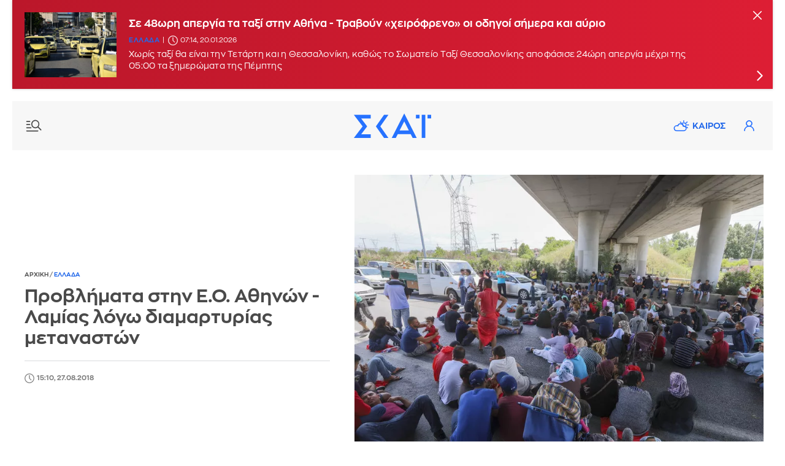

--- FILE ---
content_type: text/html; charset=UTF-8
request_url: https://www.skai.gr/news/greece/provlimata-stin-eo-athinon-lamias-logo-diamartyrias-metanaston
body_size: 22671
content:
<!DOCTYPE html>
<html lang="el" dir="ltr" prefix="og: https://ogp.me/ns#">
<head>
<link rel="preconnect" href="https://securepubads.g.doubleclick.net">
<link rel="preconnect" href="https://www.google-analytics.com">
<link rel="preconnect" href="https://www.googletagmanager.com">
<link rel="dns-prefetch" href="https://www.googletagmanager.com" />
<link rel="preconnect" href="https://cdn.skai.gr" />
<link rel="preconnect" href="https://static.adman.gr">
<link rel="dns-prefetch" href="https://www.googletagservices.com" />
<link rel="dns-prefetch" href="https://securepubads.g.doubleclick.net" />
<link rel="dns-prefetch" href="https://static.adman.gr" />
  <link rel="preload" as="image" href="https://cdn.skai.gr/sites/default/files/styles/style_800x600/public/articles/2018m/19556539.jpg.webp?itok=ZwEGyDaw" type="image/webp"  fetchpriority = "high" />

<title>Προβλήματα στην Ε.Ο. Αθηνών - Λαμίας λόγω διαμαρτυρίας μεταναστών  | ΣΚΑΪ</title>
<meta http-equiv="content-language" content="el" />
<meta charset="utf-8" />
<meta name="description" content="Με πολλά προβλήματα διεξάγεται αυτή την ώρα η κυκλοφορία στην Αθηνών - Λαμίας, στο ρεύμα προς Λαμία, καθώς μετανάστες από το Hot Spot Μαλακάσας έχουν κλείσει …" />
<meta name="keywords" content="skai.gr, ειδήσεις" />
<link rel="image_src" href="https://cdn.skai.gr/sites/default/files/styles/article_16_9/public/articles/2018m/19556539.jpg?itok=W0cQFNpJ" />
<meta property="fb:app_id" content="1107899046074850" />
<meta property="og:site_name" content="Skai.gr" />
<meta property="og:type" content="article" />
<meta property="og:title" content="Προβλήματα στην Ε.Ο. Αθηνών - Λαμίας λόγω διαμαρτυρίας μεταναστών " />
<meta property="og:url" content="https://www.skai.gr/news/greece/provlimata-stin-eo-athinon-lamias-logo-diamartyrias-metanaston" />
<meta property="og:description" content="Με πολλά προβλήματα διεξάγεται αυτή την ώρα η κυκλοφορία στην Αθηνών - Λαμίας, στο ρεύμα προς Λαμία, καθώς μετανάστες από το Hot Spot Μαλακάσας έχουν κλείσει …" />
<meta property="og:country_name" content="Greece" />
<meta property="og:locale" content="el_GR" />
<meta property="og:image" content="https://cdn.skai.gr/sites/default/files/styles/article_16_9/public/articles/2018m/19556539.jpg?itok=W0cQFNpJ" />
<meta property="og:image:url" content="https://cdn.skai.gr/sites/default/files/styles/article_16_9/public/articles/2018m/19556539.jpg?itok=W0cQFNpJ" />
<meta property="og:image:type" content="image/jpeg" />
<meta property="og:image:alt" content="Προβλήματα στην Ε.Ο. Αθηνών - Λαμίας λόγω διαμαρτυρίας μεταναστών" />
<meta property="og:image:width" content="1280" />
<meta property="og:image:height" content="720" />
<meta name="publish_date" property="og:publish_date" content="2018-08-27T15:10:42+03:00" />
<meta property="article:published_time" content="2018-08-27T15:10:42+03:00" />
<meta property="article:modified_time" content="2018-09-24T14:53:23+03:00" />
<meta property="twitter:card" content="summary_large_image" />
<meta property="twitter:creator" content="@skaigr" />
<meta property="twitter:title" content="Προβλήματα στην Ε.Ο. Αθηνών - Λαμίας λόγω διαμαρτυρίας μεταναστών " />
<meta property="twitter:description" content="Με πολλά προβλήματα διεξάγεται αυτή την ώρα η κυκλοφορία στην Αθηνών - Λαμίας, στο ρεύμα προς Λαμία, καθώς μετανάστες από το Hot Spot Μαλακάσας έχουν κλείσει …" />
<meta property="twitter:site" content="@skaigr" />
<meta property="twitter:url" content="https://www.skai.gr/news/greece/provlimata-stin-eo-athinon-lamias-logo-diamartyrias-metanaston" />
<meta property="twitter:image" content="https://cdn.skai.gr/sites/default/files/styles/article_16_9/public/articles/2018m/19556539.jpg?itok=W0cQFNpJ" />
<meta property="twitter:image:width" content="1280" />
<meta property="twitter:image:height" content="720" />
<meta property="article:publisher" content="https://www.facebook.com/skaigr" />
<meta property="article:section" content="Ελλάδα" />
<meta property="article:tag" content="Ελλάδα" />
<meta property="article:tag" content="Skai.gr" />
<meta property="article:tag" content="Ειδήσεις" />
<meta property="article:author" content="Newsroom" />
<link rel="alternate" type="application/rss+xml" href="https://feeds.feedburner.com/skai/PLwa" />
<meta name="robots" content="max-image-preview:large" />
<meta name="Generator" content="Drupal 10 (https://www.drupal.org)" />
<meta name="MobileOptimized" content="width" />
<meta name="HandheldFriendly" content="true" />
<meta name="viewport" content="width=device-width, initial-scale=1.0" />
<link rel="canonical" href="https://www.skai.gr/news/greece/provlimata-stin-eo-athinon-lamias-logo-diamartyrias-metanaston" />

<meta name="googlebot" content="index,follow" />
<meta name="robots" content="index,follow" />
<meta name="google-site-verification" content="p3KuX08NaRyxBwnFsToTEn3vk-HDx3qQCevOUhTl4bA" />
      <style>
    @font-face{font-family:ZonaProRegular;src:url("/themes/custom/skaigr/fonts/ZonaPro-Regular.woff2") format("woff2"),url("/themes/custom/skaigr/fonts/ZonaPro-Regular.woff") format("woff");font-display:block}@font-face{font-family:ZonaProBold;src:url("/themes/custom/skaigr/fonts/ZonaPro-Bold.woff2") format("woff2"),url("/themes/custom/skaigr/fonts/ZonaPro-Bold.woff") format("woff");font-display:block}#share-bar button.share{background:url("/themes/custom/skaigr/images/plus.svg") center center no-repeat;background-size:13px auto}#share-bar ul li.bookmark a{background:url("/themes/custom/skaigr/images/bookmark-grey.svg") center center no-repeat;background-size:14px auto;text-indent:-9999px}@media screen and (max-width:1280px){.post-content.narrow{width:calc(100% - 165px)}#share-bar{margin-left:-35px}#post .post-content{padding-left:15px}}@media screen and (max-width:1120px){ #post{padding:0 2% 0 5%}.post-top h1{font-size:26px}.post-content.narrow{width:calc(100% - 185px)}}@media screen and (max-width:1000px){.post-content.narrow{width:calc(100% - 215px)}#breadcrumbs{padding-left:20px}}a,body,code,div,form,h1,h2,html,img,input,li,p,span,strong,ul{border:0;margin:0;padding:0;outline:0}.bold,.cat{font-family:ZonaProBold,Helvetica,Arial,sans-serif;font-weight:400}h1,h2{font-family:ZonaProBold,Helvetica,Arial,sans-serif;font-weight:400}@media screen and (max-width:660px){.post-top{padding:0;margin-bottom:30px}.post-top #breadcrumbs{display:none}.post-top>.right{padding-left:0;order:0;z-index:1}.post-top.with-player>.right{margin-bottom:70px}.post-top>.left{order:1;padding:0 20px;margin-bottom:0;z-index:2}.post-top .img-container.main-img{order:0;width:100%;z-index:-1;padding:0}.post-top{position:relative}.post-top h1{font-size:20px;color:#fff;position:absolute;transform:translateY(calc(-100% - 20px));box-sizing:border-box;padding-right:20px}.post-top.with-player h1{transform:translateY(calc(-100% - 87px))}.post-top .img-container.main-img img{min-height:350px;object-fit:cover;object-position:40% center}.post-top .img-container.main-img:before{background:-moz-linear-gradient(top,rgba(0,0,0,0) 0,rgba(0,0,0,.6) 75%);background:-webkit-gradient(linear,left top,left bottom,color-stop(0,rgba(0,0,0,0)),color-stop(75%,rgba(0,0,0,.6)));background:-webkit-linear-gradient(top,rgba(0,0,0,0) 0,rgba(0,0,0,.6) 75%);background:-o-linear-gradient(top,rgba(0,0,0,0) 0,rgba(0,0,0,.6) 75%);background:-ms-linear-gradient(top,rgba(0,0,0,0) 0,rgba(0,0,0,.6) 75%);background:linear-gradient(to bottom,rgba(0,0,0,0) 0,rgba(0,0,0,.6) 75%);bottom:0;content:"";height:140px;width:100%;position:absolute;left:0}#post-page header:not(.active-breaking) .nav-icon.new{background-image:url("/themes/custom/skaigr/images/menu-new-white.svg")}#post-page header:not(.active-breaking) li.weather a{background-image:url("/themes/custom/skaigr/images/weather-white.svg")}#post-page header:not(.active-breaking) .user{background-image:url(/themes/custom/skaigr/images/user-white.svg)}#post-page #wrapper{padding:0 0 20px}#post-page header:before{content:"";height:140px;width:100%;position:absolute;top:0;left:0;z-index:3}#post-page header:before{background:-moz-linear-gradient(top,rgba(0,0,0,.35) 0,rgba(255,255,255,0) 61%);background:-webkit-linear-gradient(top,rgba(0,0,0,.35) 0,rgba(255,255,255,0) 61%);background:linear-gradient(to bottom,rgba(0,0,0,.35) 0,rgba(255,255,255,0) 61%)}#post-page header:not(.active-breaking) .menu-row{background:0 0}#post-page .main-content{padding-top:0}.post-content.narrow{width:100%}#post .post-content{padding-left:20px;padding-right:20px;box-sizing:border-box}#share-bar{display:none}#post .post-content{padding-left:0;padding-right:0}#post{padding:0 20px}}#share-bar div.share{position:absolute;left:0;display:none;top:180px;z-index:1;padding-bottom:36px;box-sizing:border-box;width:36px;border:1px solid var(--medium-grey)}#share-bar .share ul li a{background-color:transparent;width:34px;height:34px;background-size:7px auto}@media screen and (max-width:1120px){.post-top h1{font-size:26px}}@media screen and (max-width:660px){.post-top{padding:0;margin-bottom:30px}.post-top #breadcrumbs{display:none}.post-top>.right{padding-left:0;order:0;z-index:1}.post-top.with-player>.right{margin-bottom:70px}.post-top>.left{order:1;padding:0 20px;margin-bottom:0;z-index:2}.post-top .img-container.main-img{order:0;width:100%;z-index:-1;padding:0}.post-top{position:relative}.post-top h1{font-size:20px;color:#fff;position:absolute;transform:translateY(calc(-100% - 20px));box-sizing:border-box;padding-right:20px}.post-top.with-player h1{transform:translateY(calc(-100% - 87px))}.post-top .img-container.main-img img{min-height:350px;object-fit:cover;object-position:40% center}.post-top .img-container.main-img:before{background:-moz-linear-gradient(top,rgba(0,0,0,0) 0,rgba(0,0,0,.6) 75%);background:-webkit-gradient(linear,left top,left bottom,color-stop(0,rgba(0,0,0,0)),color-stop(75%,rgba(0,0,0,.6)));background:-webkit-linear-gradient(top,rgba(0,0,0,0) 0,rgba(0,0,0,.6) 75%);background:-o-linear-gradient(top,rgba(0,0,0,0) 0,rgba(0,0,0,.6) 75%);background:-ms-linear-gradient(top,rgba(0,0,0,0) 0,rgba(0,0,0,.6) 75%);background:linear-gradient(to bottom,rgba(0,0,0,0) 0,rgba(0,0,0,.6) 75%);bottom:0;content:"";height:140px;width:100%;position:absolute;left:0}#post-page header:not(.active-breaking) .nav-icon.new{background-image:url("/themes/custom/skaigr/images/menu-new-white.svg")}#post-page header:not(.active-breaking) li.weather a{background-image:url("/themes/custom/skaigr/images/weather-white.svg")}#post-page header:not(.active-breaking) .user{background-image:url(/themes/custom/skaigr/images/user-white.svg)}#post-page #wrapper{padding:0 0 20px}#post-page header:before{content:"";height:140px;width:100%;position:absolute;top:0;left:0;z-index:3}#post-page header:before{background:-moz-linear-gradient(top,rgba(0,0,0,.35) 0,rgba(255,255,255,0) 61%);background:-webkit-linear-gradient(top,rgba(0,0,0,.35) 0,rgba(255,255,255,0) 61%);background:linear-gradient(to bottom,rgba(0,0,0,.35) 0,rgba(255,255,255,0) 61%)}#post-page header:not(.active-breaking) .menu-row{background:0 0}}:root{--blue:#2369ea;--lighter-grey:#fbfbfb;--light-grey:#f7f7f7;--medium-grey:#dadbdd;--dark-grey:#4a4a4a;--grey:#7a7a7a}button,html,input{font-family:ZonaProRegular,Helvetica,Arial,sans-serif}button{outline:0}.uppercase{text-transform:uppercase}html{font-size:14px;line-height:1.15;-ms-text-size-adjust:100%;-webkit-text-size-adjust:100%;-webkit-font-smoothing:antialiased;-moz-osx-font-smoothing:grayscale;scroll-behavior:smooth;overflow-x:hidden!important}body,html{height:100%}body{min-width:320px;color:var(--dark-grey);scrollbar-gutter:stable both-edges}a,body,code,div,form,h1,h2,h3,html,img,input,li,p,span,strong,ul{border:0;margin:0;padding:0;outline:0}ul{list-style:none}p{margin-bottom:1.35em}img{-webkit-user-drag:none}.left,.row{float:left}#wrapper,.row{width:100%}#wrapper{margin:0 auto;max-width:1520px;padding:0 20px 50px}.center-both{top:50%;left:50%;transform:translate(-50%,-50%)}.center-y{top:50.1%;transform:translate3d(0,-50.1%,0)}.center-both,.center-y{position:absolute}.relative{position:relative}button{outline:0;border:none}button,input{color:var(--dark-grey);border-radius:0;font-family:ZonaProRegular,Helvetica,Arial,sans-serif;font-size:100%}::placeholder{color:var(--grey);opacity:1}:-ms-input-placeholder{color:var(--grey)}::-ms-input-placeholder{color:var(--grey)}a:link,a:visited{text-decoration:none;color:var(--dark-grey)}.blue,a.blue{color:var(--blue)}img{max-width:100%;height:auto}.border-box{box-sizing:border-box}.right{float:right}.bold,.cat,.post-content strong{font-family:ZonaProBold,Helvetica,Arial,sans-serif;font-weight:400}.flex{display:flex;justify-content:space-between;flex-wrap:wrap}.light-grey{background:var(--light-grey)}.mb-40{margin-bottom:40px}.mb-30{margin-bottom:30px}.mb-20{margin-bottom:20px}.mt-20{margin-top:20px}.mr-20{margin-right:20px}.pl-20{padding-left:20px}.pt-20{padding-top:20px}.brd-bt{border-bottom:1px solid var(--medium-grey)}h1,h2,h3{font-family:ZonaProBold,Helvetica,Arial,sans-serif;font-weight:400}.logo a{display:inline-flex;text-indent:-9999px}h2{font-size:18px;line-height:1.25;margin-bottom:9px}h1{font-size:26px;line-height:1.15}header .menu-row{height:80px}.logo{height:48px}.footer-logos.logos{margin-left:40px}.logos a{display:inline-block;height:50px;line-height:50px;width:50px;background-image:url("/themes/custom/skaigr/images/logo-skai-tv.svg");background-size:40px auto;background-repeat:no-repeat;background-position:center center;color:#1a275c;border-right:2px solid #dcdddf;overflow:hidden;text-indent:-9999px}.logos a.oloimazi{border:none;background-image:url("/themes/custom/skaigr/images/oloimazi.png");background-size:75px auto;width:90px;padding:0;background-position:center center;background-blend-mode:multiply}.logos a.womenonly{background-image:url("/themes/custom/skaigr/images/womenonly.svg");background-size:65px auto;width:85px;padding:0}.logos a.radio{background-image:url("/themes/custom/skaigr/images/logo-skairadio.png");background-size:32px auto;color:var(--blue)}.logos a.happy{background-image:url("/themes/custom/skaigr/images/logo-happy-104.png");background-size:58px auto;width:74px}.logos a.pepper{background-image:url("/themes/custom/skaigr/images/logo-pepper.png");background-size:32px auto}.logos a.menta{background-image:url("/themes/custom/skaigr/images/logo-menta.png");background-size:38px auto;width:65px}.logos a.sportfm{background-image:url("/themes/custom/skaigr/images/logo-sportfm.png");background-size:90px auto;padding-left:115px;text-indent:-9999px;width:105px;padding:0}.footer-logos.logos a{border:none}header .tools{margin-top:21px;margin-right:20px;position:relative}.nav-overlay .icon,header .icon{width:38px;height:38px;display:inline-block;float:left;text-indent:-9999px}.nav-overlay .icon.search{background:url(/themes/custom/skaigr/images/search.svg) center center no-repeat;background-size:18px auto;margin-right:5px}header .user{background:url("/themes/custom/skaigr/images/user-blue.svg") center center no-repeat;background-size:17px auto;position:relative}.nav-overlay .nav-icon{position:absolute;right:14px;top:18px;left:auto;width:36px;height:36px}.nav-overlay{opacity:0;position:fixed;top:0;bottom:0;left:-51%;height:100%;width:0%;background:var(--lighter-grey);overflow:auto;z-index:101;box-sizing:border-box;box-shadow:0 0 30px 0 rgb(0 0 0 / 20%)}#member-drop-down{display:none;position:absolute;top:43px;right:0;width:auto;z-index:100000;background:#fff;box-shadow:rgba(0,0,0,.1) 0 4px 6px -1px,rgba(0,0,0,.06) 0 2px 4px -1px}#member-drop-down ul li{white-space:nowrap;display:block;text-align:right}#member-drop-down ul li a{display:block;padding:12px 14px;border-bottom:1px solid var(--medium-grey);text-transform:uppercase;font-family:ZonaProBold,Helvetica,Arial,sans-serif;color:var(--blue);box-sizing:border-box}header ul.menu{margin:28px 0 28px 50px}#nav{float:left}#nav ul.menu{float:left}nav ul.menu li{display:block;float:left;padding:0 4px;position:relative}nav ul.menu li a{display:block;float:left;text-align:center;font-family:ZonaProBold,Helvetica,Arial,sans-serif;color:var(--blue);padding:4px 6px}nav:not(#secondary) ul.menu li:last-child a:after{display:none}nav ul.menu li a:after{position:absolute;top:4px;font-size:16px;content:"|";right:-2px;color:var(--blue)}nav ul.menu li:last-child a:after{display:none}nav#secondary ul.menu{margin-left:0;margin-right:-5px}ul.menu li.weather a{padding-left:36px;background:url("/themes/custom/skaigr/images/weather.svg") 5px center no-repeat;background-size:26px auto}.nav-icon{display:block;width:30px;text-indent:-9999px;height:28px;left:20px;top:26px;z-index:100;position:relative}.nav-icon.new{background:url("/themes/custom/skaigr/images/menu-new.svg") center center no-repeat;background-size:26px auto}.nav-overlay .nav-icon{background:url("/themes/custom/skaigr/images/close.svg") center center no-repeat;background-size:20px auto}@-moz-document url-prefix(){.scroll-area{scrollbar-width:thin}}ul.social-media li a{display:block;background-color:var(--medium-grey);background-repeat:no-repeat;background-image:url("/themes/custom/skaigr/images/fb.svg");background-position:center center;background-size:7px auto;width:30px;height:30px;text-indent:-9999px}ul.social-media li.twitter a{background-image:url("/themes/custom/skaigr/images/x-logo-grey.svg");background-size:12px auto}ul.social-media li.linkedin a{background-image:url("/themes/custom/skaigr/images/linkedin.svg");background-size:14px auto}ul.social-media li.bluesky a{background-image:url("/themes/custom/skaigr/images/bluesky-grey.svg");background-size:14px auto}.nav-overlay:not(.active) ul.menu.secondary li.weather{display:none}article{float:left;width:100%}article a img{display:block;width:100%}article .img-container{margin-bottom:11px}article .img-container img{width:100%;display:block}article h2 a{display:inline-block}article p{line-height:1.4;margin-bottom:0;letter-spacing:.25px}article a.img-container{display:block;overflow:hidden;position:relative}.metadata{font-size:11px;margin-bottom:5px;box-sizing:border-box}.metadata:last-child{margin-bottom:15px}article time{font-size:11px;display:inline-block;padding-left:20px;min-height:16px;color:var(--grey);line-height:16px;background:url(/themes/custom/skaigr/images/clock.svg) left top no-repeat;background-size:16px auto;margin-right:5px}article .cat{display:inline-block;letter-spacing:.5px;color:var(--blue);font-size:11px}.metadata.white{color:#fff}.cat+time,.metadata a+time{margin-left:11px;position:relative}.cat+time:before,.metadata a+time:before{position:absolute;left:-9px;top:0;content:"|"}.metadata.white time{background-image:url(/themes/custom/skaigr/images/clock-white.svg);color:#fff}aside.sidebar{width:330px;float:right}.tabcontent{display:none;border-top:none;margin-bottom:2.5em;animation:1s fadeEffect;float:left;width:100%}@keyframes fadeEffect{from{opacity:0}to{opacity:1}}.tabcontent ul{height:48.5em;overflow:auto}.inner .tabcontent ul{height:41em}aside .banner{float:left;width:100%;text-align:center}.sidebar>.banner-first{margin-bottom:30px}.banner{display:flex;flex-flow:column wrap;align-items:center;justify-content:flex-start}.banner .sticky{position:sticky;top:80px}.banner>div{background:var(--lighter-grey);display:flex;flex-flow:column wrap;align-items:center;justify-content:flex-start;position:sticky;top:80px}#back-to-top{opacity:0;position:fixed;bottom:50px;right:30px;z-index:10000;width:40px;height:40px;text-indent:-9999px;border-radius:100%;background:url("/themes/custom/skaigr/images/top-arrow.svg") center center no-repeat var(--lighter-grey);box-shadow:0 0 8px 0 rgb(0 0 0 / 20%);background-size:100% auto}@media screen and (max-width:1330px){header nav#nav{display:none}nav ul.menu li a{display:none}ul.menu li.weather a{display:block}nav#secondary ul.menu{margin-right:-15px}}@media screen and (max-width:1200px){ul.menu li.weather a{background-image:url("/themes/custom/skaigr/images/weather-grey.svg")}header .user{background-image:url(/themes/custom/skaigr/images/user-grey.svg)}#member-drop-down ul li a,nav ul.menu li a,nav ul.menu li a:after{color:var(--dark-grey)}#footer .logos{margin:2em auto}.post-top .img-container.main-img img{object-fit:cover}}@media screen and (max-width:1000px){aside.sidebar.inner{width:100%;float:none;max-width:400px;margin-left:auto;margin-right:auto}}@media screen and (max-width:920px){header .icon,ul.menu li.weather a{width:32px}ul.menu li.weather a{text-indent:-9999px;height:38px;padding:0;background-position:center center}ul.menu li.weather a{background-size:27px auto;background-position:center 9px}nav#secondary ul.menu{margin-top:20px}}@media screen and (max-width:780px){ #post-page #back-to-top{bottom:110px}#wrapper{padding-top:78px}header .menu-row{width:100%;margin-left:0;position:fixed;z-index:100000;left:0;top:0;animation:none}header .menu-row{height:58px}header .logo,header .logo svg{width:100px;height:auto;z-index:10}header .nav-icon{top:15px}button.night-mode{margin-top:0}header .tools{margin-top:10px;margin-right:14px}nav#secondary ul.menu{margin-top:10px}}@media screen and (max-width:730px){.inner .tabcontent ul,.tabcontent ul{height:60vh}}@media screen and (max-width:480px){.nav-overlay button.night-mode{display:none}aside.sidebar{width:100%;padding-left:20px;padding-right:20px}aside.sidebar.inner{padding-left:0;padding-right:0}}.img-container.main-img{position:relative}#share-bar{position:sticky;top:90px;margin-bottom:205px;float:left;margin-left:-60px}#share-bar button,div.share button.close{width:36px;height:36px;text-indent:-9999px;position:absolute;top:180px;left:-2px}#share-bar div.open-share,#share-bar div.share{position:absolute;left:0;display:none;top:180px;z-index:1;padding-bottom:36px;box-sizing:border-box;width:36px;border:1px solid var(--medium-grey)}#share-bar div.share{left:-2px;padding-top:36px;background-color:#fff;z-index:100;position:relative;padding-bottom:0}#share-bar div.share button.close{left:0;top:0;background:url("/themes/custom/skaigr/images/close.svg") center center no-repeat #fff;background-size:12px auto;opacity:1;width:34px;height:35px;border:none}#share-bar .share ul li a,#share-bar ul li.comments span,.open-share ul li a{background-color:transparent;width:34px;height:34px;background-size:7px auto}#share-bar ul li.comments span{display:block}#share-bar .share ul li a{border-top:1px solid var(--medium-grey)}#share-bar ul li.facebook a{background-image:url("/themes/custom/skaigr/images/fb-grey.svg");background-size:8px auto}#share-bar ul li.twitter a{background-image:url("/themes/custom/skaigr/images/x-logo-dark-grey.svg");background-size:15px auto}#share-bar .share ul li.linkedin a{background-image:url("/themes/custom/skaigr/images/linkedin-grey.svg");background-size:14px auto}#share-bar .share ul li.bluesky a{background-image:url("/themes/custom/skaigr/images/bluesky-dark-grey.svg");background-color:#fff;background-size:14px auto}#share-bar .share ul li.mail a{background-image:url("/themes/custom/skaigr/images/mail-new.svg");background-size:17px auto}#share-bar .share ul li.print a{background:url("/themes/custom/skaigr/images/print.svg") center center no-repeat;background-size:18px auto}#share-bar div.open-share{display:block;top:0;padding-bottom:0;border:none}#share-bar ul li.comments span{background:url("/themes/custom/skaigr/images/comments-grey-new.svg") center 14px no-repeat;background-size:15px auto}#share-bar ul li.fav a{background:url(/themes/custom/skaigr/images/claps-grey.svg) center 14px no-repeat;background-size:16px auto}#share-bar ul li.comments span,#share-bar ul li.fav a{text-indent:0;text-align:center;font-size:11px;color:var(--grey);margin-top:4px}.post-top h1{font-size:30px}.post-top #breadcrumbs{margin-bottom:10px;padding-left:0;background:0 0}.post-top>.left{width:44.636%;padding-right:40px;box-sizing:border-box}.post-top>.right{width:55.364%}.post-top>.left p{font-size:16px;line-height:1.5}.post-top .img-container.main-img img{width:100%;float:right}.post-top{align-items:center;padding-right:15px}.opinion-content{float:left;width:100%}.opinion-content .post-content{padding-top:0}.post-top .audio-player audio{max-width:inherit}.post-content a,.post-content strong{font-family:ZonaProBold,Helvetica,Arial,sans-serif;font-weight:400}.related-posts{width:200px;margin-right:-80px;position:sticky;top:88px;padding-top:5px}.related-posts>span{display:block;margin-bottom:14px}.related-posts article{margin-bottom:20px}.post-content.mb-30{margin-bottom:0}.post-content.narrow{width:calc(100% - 155px);float:left}.banner{overflow-wrap:normal;word-wrap:normal;word-break:normal;-ms-word-break:normal;-ms-hyphens:none;-moz-hyphens:none;-webkit-hyphens:none;hyphens:none}@media screen and (max-width:1280px){.post-content.narrow{width:calc(100% - 165px)}#share-bar{margin-left:-35px}#post .post-content{padding-left:15px}.related-posts{margin-right:-60px}}@media screen and (max-width:1120px){ #post{padding:0 2% 0 5%}.post-top h1{font-size:26px}.post-content.narrow{width:calc(100% - 185px)}.related-posts{margin-right:-30px;width:190px}}@media screen and (max-width:1000px){.related-posts{margin-right:0}.post-content.narrow{width:calc(100% - 215px)}}@media screen and (max-width:880px){.post-top{padding:0 2%}.post-top>.left,.post-top>.right{width:100%}.post-top>.left{margin-bottom:30px;padding-right:0}}@media screen and (max-width:780px){.related-posts{top:65px}#post-page #back-to-top{bottom:110px}}@media screen and (max-width:660px){header.mt-20{margin-top:0}.post-top{padding:0;margin-bottom:30px}.post-top #breadcrumbs{display:none}.post-top>.right{padding-left:0;order:0;z-index:1}.post-top.with-player>.right{margin-bottom:70px}.post-top>.left{order:1;padding:0 20px;margin-bottom:0;z-index:2}.post-top .img-container.main-img{order:0;width:100%;z-index:-1;padding:0}.post-top{position:relative}.post-top h1{font-size:20px;color:#fff;position:absolute;transform:translateY(calc(-100% - 20px));box-sizing:border-box;padding-right:20px}.post-top.with-player h1{transform:translateY(calc(-100% - 87px))}.post-top .img-container.main-img img{min-height:350px;object-fit:cover;object-position:40% center}.post-top .img-container.main-img:before{background:-moz-linear-gradient(top,rgba(0,0,0,0) 0,rgba(0,0,0,.6) 75%);background:-webkit-gradient(linear,left top,left bottom,color-stop(0,rgba(0,0,0,0)),color-stop(75%,rgba(0,0,0,.6)));background:-webkit-linear-gradient(top,rgba(0,0,0,0) 0,rgba(0,0,0,.6) 75%);background:-o-linear-gradient(top,rgba(0,0,0,0) 0,rgba(0,0,0,.6) 75%);background:-ms-linear-gradient(top,rgba(0,0,0,0) 0,rgba(0,0,0,.6) 75%);background:linear-gradient(to bottom,rgba(0,0,0,0) 0,rgba(0,0,0,.6) 75%);bottom:0;content:"";height:140px;width:100%;position:absolute;left:0}#post-page header:not(.active-breaking) .nav-icon.new{background-image:url("/themes/custom/skaigr/images/menu-new-white.svg")}#post-page header:not(.active-breaking) li.weather a{background-image:url("/themes/custom/skaigr/images/weather-white.svg")}#post-page header:not(.active-breaking) .user{background-image:url(/themes/custom/skaigr/images/user-white.svg)}#post-page #wrapper{padding:0 0 20px}#post-page header:before{content:"";height:140px;width:100%;position:absolute;top:0;left:0;z-index:3}#post-page header:before{background:-moz-linear-gradient(top,rgba(0,0,0,.35) 0,rgba(255,255,255,0) 61%);background:-webkit-linear-gradient(top,rgba(0,0,0,.35) 0,rgba(255,255,255,0) 61%);background:linear-gradient(to bottom,rgba(0,0,0,.35) 0,rgba(255,255,255,0) 61%)}#post-page header:not(.active-breaking) .menu-row{background:0 0}#post-page .main-content{padding-top:0}.related-posts{float:left;position:static;padding-top:0}.related-posts>span{font-size:16px;margin-bottom:15px}.related-posts article{padding:20px 0;margin-bottom:0}.related-posts span+article{border-top:1px solid var(--medium-grey)}.related-posts .img-container{width:29%;margin-bottom:0}.related-posts .img-container img{min-height:95px}.post-content.narrow,.related-posts{width:100%}.related-posts{margin-top:20px}#post .post-content,#post-page aside.sidebar.inner,.related-posts{padding-left:20px;padding-right:20px;box-sizing:border-box}}@media screen and (max-width:480px){.related-posts article{padding:18px 0}.related-posts .img-container{width:27.5%}.related-posts .img-container img{min-height:90px;object-fit:cover}}.audio-player{float:left;width:calc(100% - 50px);text-align:center;margin-top:-60px;margin-left:25px}.audio-player audio{width:100%;position:relative;height:40px}@media screen and (max-width:660px){.audio-player{width:calc(100% - 40px);margin-left:20px;margin-right:20px;padding:0;position:absolute;bottom:-67px}.audio-player audio{border:1px solid #ccc;box-shadow:0 0 8px hsla(0,0%,0%,.25)}#share-bar{display:none}#post .post-content{padding-left:0;padding-right:0}.related-posts{padding:0}#post{padding:0 20px}}audio::-webkit-media-controls-panel{background-color:#fff}audio::-webkit-media-controls-current-time-display,audio::-webkit-media-controls-time-remaining-display{font-family:ZonaProRegular,Helvetica,Arial,sans-serif;font-size:13px}@supports (-webkit-touch-callout:none){.audio-player{background:#383838}.audio-player audio{border:none;padding:6px 0 4px;height:auto}}.main-content{width:calc(100% - 370px)}#breadcrumbs{font-size:10px;font-weight:400;color:#7a7a7a;height:16px;line-height:16px;background:#fff;padding:0 35px 0 0;margin:-5px 0 0;position:relative}#breadcrumbs a{color:#7a7a7a}#breadcrumbs a.blue{color:var(--blue)}#post{padding:0 7.2%}.post-content{float:left;width:100%;padding-top:24px;font-size:16.5px}.post-content,.post-content p{line-height:1.6;letter-spacing:.5px}.post-content p{margin-bottom:1.429em}.post-content a{text-decoration:none;color:var(--blue)}.post-top a{color:var(--blue)}.post-top .author-row{display:flex;justify-content:flex-start;align-items:center;border-top:1px solid var(--medium-grey)}.post-top .metadata{margin-bottom:0}.post-content h3{margin-bottom:.75em}.post-content h3{font-size:19px;line-height:1.4}.post-content{overflow-wrap:break-word;word-wrap:break-word;-ms-word-break:break-all;word-break:break-word;-ms-hyphens:auto;-moz-hyphens:auto;-webkit-hyphens:auto;hyphens:auto}@media screen and (max-width:1280px){ #post{padding:0 5%}}@media screen and (max-width:1120px){ #post{padding:0 2%}}@media screen and (max-width:1000px){.main-content{width:100%;padding-left:0;margin-bottom:30px}#breadcrumbs{padding-left:20px}}#breaking-news{overflow:hidden;height:145px;margin-top:-20px;background:#de0032;background:linear-gradient(to right,#bb172a 0,#dd1e34 100%);box-shadow:0 0 4px 0 rgb(128 127 127 / 45%);align-items:center;justify-content:flex-start}#breaking-news .alertIcon{width:12%;text-align:center}#breaking-news .alertIcon>svg{width:40px;height:40px}#breaking-news article{width:calc(88% - 50px);max-width:1240px;padding:20px 0;box-sizing:border-box;display:flex;align-items:center}#breaking-news article h2 a{color:#fff}#breaking-news article h2 a,#breaking-news article p{display:-webkit-box;-webkit-line-clamp:2;-webkit-box-orient:vertical;overflow:hidden;width:100%}#breaking-news article h2 a{-webkit-line-clamp:1}#breaking-news article .img-container{width:150px;float:left;margin-bottom:0}#breaking-news article .article-data{width:calc(100% - 170px);color:#fff;float:right}.close-btn{color:#fff!important;position:absolute;right:0;top:0;padding:15px}.close-btn>svg{width:20px;height:20px;fill:#fff}.close-btn span{display:none}@media screen and (max-width:1380px){ #breaking-news .alertIcon{width:10%;text-align:center}#breaking-news article{width:calc(89% - 50px)}#breaking-news article h2{font-size:17px}}@media screen and (max-width:1000px){ #breaking-news article p{display:none}#breaking-news article h2 a{-webkit-line-clamp:3}#breaking-news .alertIcon{width:12%}#breaking-news article{width:calc(88% - 50px)}}@media screen and (max-width:780px){ #breaking-news{width:calc(100% + 40px);margin-left:-20px}#breaking-news article .img-container{margin-right:14px}#breaking-news article{width:calc(88% - 50px);padding:12px 0}}@media screen and (max-width:660px){ #post{padding:0}#post-page #breaking-news{width:100%;margin-left:0;margin-bottom:0;margin-top:58px;box-shadow:none}}@media screen and (max-width:520px){ #breaking-news .alertIcon,#breaking-news article .img-container{display:none}#breaking-news{height:110px}#breaking-news article .article-data{width:100%}#breaking-news article h2{font-size:16px}#breaking-news article{width:calc(100% - 50px);padding-left:20px}.close-btn{padding:12px}}
     </style>
     

<link rel="shortcut icon" href="/themes/custom/skaigr/images/favicon.ico" />


<link rel="apple-touch-icon" sizes="180x180" href="/themes/custom/skaigr/images/favicons/apple-touch-icon.png"/>
<link rel="icon" type="image/png" sizes="32x32" href="/themes/custom/skaigr/images/favicons/favicon-32x32.png"/>
<link rel="icon" type="image/png" sizes="16x16" href="/themes/custom/skaigr/images/favicons/favicon-16x16.png"/>
<link rel="manifest" href="/themes/custom/skaigr/js/manifest.json"/>


     <link rel="stylesheet" media="print" onload="this.media='all'; this.onload=null;" href="/themes/custom/skaigr/css-minify/common.min.css?v=1.1.569" >
<link rel="stylesheet" media="print" href="/themes/custom/skaigr/css-minify/dark-mode.min.css?v=1.1.569" onload="this.media='all'; this.onload=null;">
<link rel="stylesheet" media="print" href="/themes/custom/skaigr/css-minify/overlay-menu.min.css?v=1.1.569" onload="this.media='all'; this.onload=null;">

  <link rel="stylesheet" media="print" onload="this.media='all'; this.onload=null;" href="/themes/custom/skaigr/css-minify/pages-posts.min.css?v=1.1.569">
    
  
    <link rel="stylesheet" media="print" onload="this.media='all'; this.onload=null;" href="/themes/custom/skaigr/css-minify/article.min.css?v=1.1.569">


    <link rel="stylesheet" media="print" onload="this.media='all'; this.onload=null;"
          href="/themes/custom/skaigr/css/fixed-social-bar.min.css?v=1.1.569">


    
<link rel="stylesheet" media="print" href="/themes/custom/skaigr/css-minify/stories-slider.min.css?v=1.1.569" onload="this.media='all'; this.onload=null;"> <link rel="stylesheet" media="print" href="/themes/custom/skaigr/css-minify/article-stories-slider.min.css?v=1.1.569" onload="this.media='all'; this.onload=null;">
<link rel="stylesheet" media="print" href="/themes/custom/skaigr/css/print.min.css?v=1.1.569">

    


    
      <link rel="stylesheet"  href="/themes/custom/skaigr/css/breaking-news.min.css?v=1.1.569" media="print"  onload="this.media='all'; this.onload=null;">
  

 
    


  <script>
          var anchor = "yes";
      </script>


    <script>window.taboolav2 = true;</script>
    <style>
        #taboola-alternating-below-article {
            float: left;
            margin-top: 0px;
            margin-bottom: 30px;
            width: 100%;
            padding: 10px 24px 30px;
            background: var(--light-grey);
            box-sizing: border-box;
        }
        @media all and (min-width: 680px){
            #taboola-alternating-below-article {
                min-height: 800px;
            }
        }

        #taboola-alternating-below-article a.item-label-href, .organic-thumbs-feed-01-c .video-label, .organic-thumbs-feed-01-c .sponsored, .organic-thumbs-feed-01-c .sponsored-url,
        .thumbs-feed-01-b .video-label, .thumbs-feed-01-b .sponsored, .thumbs-feed-01-b .sponsored-url,
        .thumbs-feed-01-a .video-label, .thumbs-feed-01-a .sponsored, .thumbs-feed-01-a .sponsored-url,
        .organic-thumbs-feed-01-mp .video-label, .organic-thumbs-feed-01-mp .sponsored, .organic-thumbs-feed-01-mp .sponsored-url,
        .thumbs-feed-01-b .syndicatedItem .branding,
        .thumbs-feed-01 .video-label, .thumbs-feed-01 .sponsored, .thumbs-feed-01 .sponsored-url,
        .rec-reel-sc2 .video-label, .rec-reel-sc2 .sponsored, .rec-reel-sc2 .sponsored-url,
        .rec-reel-sc2 .video-label, .rec-reel-sc2 .sponsored, .rec-reel-sc2 .sponsored-url,
        .organic-thumbs-feed-01 .video-label, .organic-thumbs-feed-01 .sponsored, .organic-thumbs-feed-01 .sponsored-url,
        .trc_spotlight_item .branding .branding-inner
        {
            font-family: ZonaProBold,Helvetica,Arial,sans-serif!important;
            font-weight: 400;
        }
        #taboola-alternating-below-article .organic-thumbs-feed-01-c .video-title, #taboola-alternating-below-article .thumbs-feed-01-b .video-title,
        #taboola-alternating-below-article .thumbs-feed-01-a .video-title,
        #taboola-alternating-below-article .organic-thumbs-feed-01-mp .video-title,
        .rec-reel-sc2 .video-title
        {
            font-size: 15px;
            font-weight: 400;
            line-height: 20px;
        }
        .video-label.video-title.trc_ellipsis{
            display: -webkit-box;
            -webkit-line-clamp: 3;
            -webkit-box-orient: vertical;
            overflow: hidden;
        }

        #taboola-alternating-below-article .organic-thumbs-feed-01-c .branding{
            font-family: ZonaProBold,Helvetica,Arial,sans-serif!important;
            font-weight: 400;
        }


        @media all and (max-width: 680px) {

            .trc_related_container.tbl-feed-card .trc_rbox_container {
                font-family: ZonaProBold, Helvetica, Arial, sans-serif !important;
                font-weight: 400;
            }
            .trc_related_container.tbl-feed-card .trc_rbox_container .trc_desktop_disclosure_link {
                font-family: ZonaProBold, Helvetica, Arial, sans-serif !important;
            }
            .trc_related_container.tbl-feed-card .trc_rbox_container .video-title {
                font-size: 16px;
                font-weight: 400;
                line-height: 18px;
            }

            .trc_related_container.tbl-feed-card .branding{
                font-family: ZonaProBold, Helvetica, Arial, sans-serif !important;
                font-weight: 400;
            }
        }


    </style>
    <link rel="amphtml" href="https://www.skai.gr/news/greece/provlimata-stin-eo-athinon-lamias-logo-diamartyrias-metanaston/amp">
    

    
    
<link rel="stylesheet" media="print" href="/themes/custom/skaigr/css/search.min.css?v=1.1.569" onload="this.media='all'; this.onload=null;">
<link rel="stylesheet" media="print" href="/modules/custom/wbnotifications/css/push.css" onload="this.media='all'; this.onload=null;">

    <script>
      document.addEventListener("DOMContentLoaded", function() {
        // Get only links that contain 'https://'
        var links = document.querySelectorAll("a[href^='http://'], a[href^='https://']");

        // Current site's base URL
        var siteBase = window.location.origin;

        // Loop through each link
        links.forEach(function(link) {
          // Check if the link is external
          if (!link.href.startsWith(siteBase)) {
            // Set target to _blank for external links
            link.target = "_blank";

            // Add rel="noopener noreferrer" for security reasons
            link.rel = "noopener noreferrer";
          }
        });
      });
    </script>




            <meta http-equiv="refresh" content="360">
    <style>div.hidden, footer ul.hidden{display: none;}
@media screen and (max-width: 999px) {
    .desktop-banner{
        display: none;
    }
}
</style>
<style>form.contact-form{margin-top:30px;}a.weather-box{color:#2369ea;} a.weather-box:hover{text-decoration: underline;}</style>
<style> .flex-video embed,.flex-video iframe,.flex-video object,.flex-video video,.responsive-embed embed,.responsive-embed iframe,.responsive-embed object,.responsive-embed video{position:absolute;top:0;left:0;width:100%;height:100%}.responsive-embed{padding-bottom:56.25%;clear:both;position:relative;height:0;margin-bottom:1rem;overflow:hidden}% endif % .post-content .mobile-banner-inline{width:100%;text-align:center;padding-bottom:10px}.post-content .mobile-banner-sticky-container{height:1200px;width:300px;background:#efefef;display:inline-block}.post-content .mobile-banner-sticky-container>div{width:300px;overflow:hidden;position:sticky;top:60px}
mark>a,mark>a>strong{color:#fff}h2.visually-hidden{display:none}.post-content iframe{max-width:100%}.post-content figure{margin-bottom:15px}</style>

    <style>
      #mapiframe{
        width:100%;
      }

      @media screen and (max-width: 768px) {
        #mapiframe{

        }

        .responsive-embed.mapembed {
          height: 500px;
          padding-bottom: 10px;
          margin-bottom: 10px;
          position: relative;
          overflow:hidden;
        }

      }
    </style>

    </head>
<body  id="post-page">
<script>if(window.localStorage.getItem('skaigr-theme')){document.body.classList.add('dark-mode');}</script>
<script>
    window.uconsend = false;
    window.members_config = {
        url: 'https://www.skai.gr/account',
        auth: 'https://www.skai.gr/account'
    }
</script>

<div id="wrapper" class="border-box">
    <header class="row border-box mt-20">
    <!--Tags-Logos Row Section Start-->
        <!--Tags-Logos Row Section End-->
            <div id="breaking-news" class="row relative mb-20 flex" style="display: none;">
  <div class="breaking-container">
    <div data-slide="breakingnews" class="slide" data-hash = "breakingnews-" data-articles-ids="">
      <div class="slide-items">
                  <article class="active"  data-id = "breaking-727770" >
                          <a class="img-container mr-20" href="https://www.skai.gr/news/greece/se-48ori-apergia-ta-taksi-stin-athina-travoun-xeirofreno-oi-odigoi-simera-kai-ayrio">
                <img alt="ταξί " title="Σε 48ωρη απεργία τα ταξί στην Αθήνα - Τραβούν «χειρόφρενο» οι οδηγοί σήμερα και αύριο" src="https://cdn.skai.gr/sites/default/files/styles/article_170x120/public/2026-01/taxi-eurokinissi_0.jpg?itok=tdQpZvyd" width="170" height="120" loading="lazy" typeof="foaf:Image" />


              </a>
                        <div class="article-data border-box">
              <h2><a href="https://www.skai.gr/news/greece/se-48ori-apergia-ta-taksi-stin-athina-travoun-xeirofreno-oi-odigoi-simera-kai-ayrio">Σε 48ωρη απεργία τα ταξί στην Αθήνα - Τραβούν «χειρόφρενο» οι οδηγοί σήμερα και αύριο</a></h2>
              <div class="row metadata white">
                                  <a href="https://www.skai.gr/news/greece" class="cat blue uppercase">Ελλάδα</a>
                                <time datetime="2026-01-20T07:14:58+02:00">07:14, 20.01.2026</time></div>
              <p class="breaking-news-desc">Χωρίς ταξί θα είναι την Τετάρτη και η Θεσσαλονίκη, καθώς το Σωματείο Ταξί Θεσσαλονίκης αποφάσισε 24ώρη απεργία μέχρι της 05:00 τα ξημερώματα της Πέμπτης
</p>
            </div>
          </article>
                  <article   data-id = "breaking-727776" >
                          <a class="img-container mr-20" href="https://www.skai.gr/news/greece/provlimata-se-aktoploika-dromologia-logo-ton-isxyron-anemon">
                <img alt="Πλοία " title="Προβλήματα σε ακτοπλοϊκά δρομολόγια λόγω των ισχυρών ανέμων " src="https://cdn.skai.gr/sites/default/files/styles/article_170x120/public/2026-01/eurokinissi_ploia_1.jpg?itok=gnxR59Vx" width="170" height="120" loading="lazy" typeof="foaf:Image" />


              </a>
                        <div class="article-data border-box">
              <h2><a href="https://www.skai.gr/news/greece/provlimata-se-aktoploika-dromologia-logo-ton-isxyron-anemon">Προβλήματα σε ακτοπλοϊκά δρομολόγια λόγω των ισχυρών ανέμων </a></h2>
              <div class="row metadata white">
                                  <a href="https://www.skai.gr/news/greece" class="cat blue uppercase">Ελλάδα</a>
                                <time datetime="2026-01-20T08:01:37+02:00">08:01, 20.01.2026</time></div>
              <p class="breaking-news-desc">Οι επιβάτες καλούνται να επικοινωνούν με τα λιμεναρχεία και τις ναυτιλιακές εταιρείες πριν από την αναχώρησή τους, για την έγκαιρη και έγκυρη ενημέρωσή τους
</p>
            </div>
          </article>
                  <article   data-id = "breaking-727815" >
                          <a class="img-container mr-20" href="https://www.skai.gr/news/greece/patra-ektaktes-kykloforiakes-rythmiseis-sti-gefyra-riou-antirriou">
                <img alt="Ρίο Αντίρριο" title="Πάτρα: Έκτακτες κυκλοφοριακές ρυθμίσεις στη γέφυρα Ρίου– Αντιρρίου λόγω ισχυρών ανέμων – Κλειστό το πορθμείο" src="https://cdn.skai.gr/sites/default/files/styles/article_170x120/public/2026-01/rio-antirrio-eurokinissi.jpg?itok=gVYVmUVE" width="170" height="120" loading="lazy" typeof="foaf:Image" />


              </a>
                        <div class="article-data border-box">
              <h2><a href="https://www.skai.gr/news/greece/patra-ektaktes-kykloforiakes-rythmiseis-sti-gefyra-riou-antirriou">Πάτρα: Έκτακτες κυκλοφοριακές ρυθμίσεις στη γέφυρα Ρίου– Αντιρρίου λόγω ισχυρών ανέμων – Κλειστό το πορθμείο</a></h2>
              <div class="row metadata white">
                                  <a href="https://www.skai.gr/news/greece" class="cat blue uppercase">Ελλάδα</a>
                                <time datetime="2026-01-20T10:22:46+02:00">10:22, 20.01.2026</time></div>
              <p class="breaking-news-desc">Ειδικότερα, απαγορεύεται λόγω των ισχυρών ανέμων, η διέλευση σε πεζούς, δίκυκλα, τροχόσπιτα και κενά φορτίου οχήματα με υψηλές πλευρές
</p>
            </div>
          </article>
              </div>
              <nav class="slide-nav">
          <div class="slide-thumb"></div>
          <button class="slide-prev">Προηγούμενο</button>
          <button class="slide-next">Επόμενο</button>
        </nav>
          </div>
  </div>
  <a href="#" class="close-btn smooth" aria-label="Κλείσιμο">
    <svg viewBox="0 0 48 48">
      <path d="M9.4,6.6L6.6,9.4L21.2,24L6.6,38.6l2.8,2.8L24,26.8l14.6,14.6l2.8-2.8L26.8,24L41.4,9.4l-2.8-2.8L24,21.2
	L9.4,6.6z"/>
    </svg>
    <span>Κλείσιμο</span> </a>
</div>
<style> .slide-items>* {position: absolute;top: 0;opacity: 0;pointer-events: none;transition: opacity ease 1s;}</style>
<script>
  let breaking_news_key = 'breakingnews_dismissed';
  let breakingNews = document.querySelector('#breaking-news');
  if(breakingNews){

    // Initialize the breaking news slider
    let articles_ids = [];
    breakingNews.querySelectorAll('.slide-items article').forEach(function(article) {
      articles_ids.push(article.getAttribute('data-id').replace('breaking-', ''));
    });

    let hasNewArticles = articles_ids.length > 0;

    let localStorageBreakingNews = localStorage.getItem(breaking_news_key);
    if(localStorageBreakingNews) {
      localStorageBreakingNews = localStorageBreakingNews.split(',');
      hasNewArticles  = articles_ids.some(function(id) {
        return !localStorageBreakingNews.includes(id);
      });
    }

    // Check if the breaking news has been dismissed
    if( !hasNewArticles ) {
    }else{
      breakingNews.style.display = 'flex';
      document.querySelector('header').classList.add('active-breaking');
      //register close button event
      breakingNews.querySelectorAll('.close-btn').forEach(function(btn) {
        btn.addEventListener('click', function(e) {
          document.querySelector('header').classList.remove('active-breaking');
          e.preventDefault();
          breakingNews.style.display = 'none';
          //add articles ids to local storage
          localStorage.setItem(breaking_news_key, articles_ids.join(','));
        });
      });
    }
  }
</script>
    


    

    <div class="row menu-row relative light-grey mb-40">
        <nav id="nav" class="uppercase">
    
        <ul class="menu">
                        <li>
                <a href="/news/greece">ΕΛΛΑΔΑ</a>
                                            </li>
                    <li>
                <a href="/news/politics">ΠΟΛΙΤΙΚΗ</a>
                                            </li>
                    <li>
                <a href="/news/world">ΚΟΣΜΟΣ</a>
                                            </li>
                    <li>
                <a href="/news/finance">ΟΙΚΟΝΟΜΙΑ</a>
                                            </li>
                    <li>
                <a href="/news/entertainment">ΨΥΧΑΓΩΓΙΑ</a>
                                            </li>
            </ul>
        


</nav>
        <div class="logo center-both">
                            <a title="ΣΚΑΪ" href="/"><span>ΣΚΑΪ</span>
                    <svg xmlns:xlink="http://www.w3.org/1999/xlink" xmlns="http://www.w3.org/2000/svg" viewBox="0 0 110.37 34.96" width="126"  height="48" >
                        <rect x="96.93" y="1.9" width="5.14" height="33.03" fill="#2672FF"></rect>
                        <rect x="88.64" y="1.9" width="5.15" height="5.19" fill="#2672FF"></rect>
                        <rect x="105.23" y="1.9" width="5.14" height="5.19" fill="#2672FF"></rect>
                        <polygon points="12.54 18.46 0.01 34.96 24.05 34.96 24.05 29.82 10.38 29.82 19 18.46 10.37 7.1 24.05 7.1 24.05 1.96 0 1.96 12.54 18.46" fill="#2672FF"></polygon>
                        <path d="M54.1,35h5.78l2.86-5.58H81.17L84,35h5.77L71.95,0ZM78.54,24.23H65.35l6.6-12.92Z" fill="#2672FF"></path>
                        <polygon points="43.12 1.9 31.84 17.95 31.47 18.45 42.81 34.6 43.07 34.96 49.35 34.96 37.76 18.46 49.41 1.9 43.12 1.9" fill="#2672FF"></polygon>
                    </svg>
                </a>
                        </div>
        <div class="tools right">
                        <a href="/account/login" class="user icon" style="">Λογαριασμός</a>
            <div id="member-drop-down">
                <ul>
                    <li><a href="/account/profile">Ο λογαριασμός μου</a></li>
                    <li><a href="/account/settings">Ρυθμίσεις</a></li>
                    <li><a href="#" id="user-loggout">Αποσύνδεση</a></li>
                </ul>
            </div>
                    </div>

                <nav id="secondary" class="uppercase right">
            <ul class="menu">
                <li><a href="/newsfeed">Ροή Ειδήσεων</a></li>
                <li><a href="/news/opinions">Απόψεις</a></li>
                <li><a href="/protoselida">Πρωτοσέλιδα</a></li>
                <li class="weather"><a href="/weather">Καιρος</a></li>
            </ul>
        </nav>

        <div class="nav-icon new btn-open">Menu</div>

                                                                                                                    </div>
</header>    <!-- Overlay Side Menu Start-->
<div class="nav-overlay">
    <div class="nav-icon btn-close open"></div>
    <div class="logo"> <a title="ΣΚΑΪ" href="/">
            <svg xmlns:xlink="http://www.w3.org/1999/xlink" xmlns="http://www.w3.org/2000/svg" viewBox="0 0 110.37 34.96" width="126"  height="48" >
                <rect x="96.93" y="1.9" width="5.14" height="33.03" fill="#2672FF"></rect>
                <rect x="88.64" y="1.9" width="5.15" height="5.19" fill="#2672FF"></rect>
                <rect x="105.23" y="1.9" width="5.14" height="5.19" fill="#2672FF"></rect>
                <polygon points="12.54 18.46 0.01 34.96 24.05 34.96 24.05 29.82 10.38 29.82 19 18.46 10.37 7.1 24.05 7.1 24.05 1.96 0 1.96 12.54 18.46" fill="#2672FF"></polygon>
                <path d="M54.1,35h5.78l2.86-5.58H81.17L84,35h5.77L71.95,0ZM78.54,24.23H65.35l6.6-12.92Z" fill="#2672FF"></path>
                <polygon points="43.12 1.9 31.84 17.95 31.47 18.45 42.81 34.6 43.07 34.96 49.35 34.96 37.76 18.46 49.41 1.9 43.12 1.9" fill="#2672FF"></polygon>
            </svg>
        </a> </div>
    <button class="night-mode night-mode-up"><span>Night mode</span></button>
    <form class="search-form row border-box" action="/search/node" method="get" id="search-form">
        <input data-drupal-selector="edit-keys" size="30" maxlength="255"  value="Αναζήτηση" class="form-search" type="search" name="keys" onclick="this.value='';" aria-label="Αναζήτηση">
        <input data-drupal-selector="edit-submit" id="form-submit" class="icon search" value="Αναζήτηση" type="submit">
    </form>

    <ul class="menu secondary">
        <li><a href="/newsfeed">Ροή Ειδήσεων</a></li>
        <li><a href="/news/opinions">Απόψεις</a></li>
        <li class="noline"><a href="/protoselida">Πρωτοσέλιδα</a></li>
        <li class="weather"><a href="/weather">Καιρος</a></li>
    </ul>

    <a href="https://www.skai.gr/weather" class="weather-box"> <strong>ΚΑΙΡΟΣ</strong></a>

    <div class="scroll-area center-y">
        <ul class="menu" id="menu-responsive-navigation">
            <li><a href="/news/greece">Ελλάδα</a></li>
            <li><a href="/news/politics">Πολιτική</a></li>
            <li><a href="/news/world">Κόσμος</a></li>
            <li><a href="/news/finance">Οικονομία</a></li>
            <li><a href="/news/health">Υγεία</a></li>
            <li><a href="/news/technology">Τεχνολογία και Επιστήμη</a></li>
            <li><a href="/news/entertainment">Ψυχαγωγία</a></li>
            <li><a href="/news/business">Business</a></li>
            <li><a href="/news/life-style-wellness">Lifestyle - Wellness</a></li>
            <li><a href="/news/fashion-beauty">Μόδα και Ομορφιά</a></li>
            <li><a href="/news/environment">Περιβάλλον</a></li>
            <li><a href="/news/weather">Καιρός</a></li>
            <li><a href="/news/travel">Ταξίδι</a></li>
            <li><a href="/news/shipping">Ναυτιλία</a></li>
            <li><a href="/news/pet-stories">Pet Stories</a></li>
            <li><a href="/news/car">Αυτοκίνητο</a></li>
            <li><a href="/news/culture">Πολιτισμός</a></li>
            <li><a href="/news/cinema">Cinema</a></li>
            <li><a href="/news/sports">ΑΘλητικά</a></li>
            <li><a href="/news/opinions">Απόψεις</a></li>
            <li><a href="/podcasts">Podcasts</a></li>
            <li><a href="/longform">Longform</a></li>
        </ul>
    </div>
    <div class="logos"> <a href="https://www.skaitv.gr/" target="_blank" class="tv">ΣΚΑΪ TV</a> <a href="https://www.skairadio.gr/" target="_blank" class="radio blue">ΣΚΑΪ 100.3</a> <a href="https://www.sport-fm.gr/" target="_blank" class="sportfm">ΣΠΟΡ FM</a> <a href="https://womenonly.skai.gr/" target="_blank" class="womenonly">Women Only</a> <a href="https://www.oloimaziboroume.gr/el/" target="_blank" class="oloimazi">ΟΛΟΙ ΜΑΖΙ<br>
            ΜΠΟΡΟΥΜΕ</a></div>
</div>
<!-- Overlay Side Menu End-->    

    <div data-drupal-messages-fallback class="hidden"></div>    
<style>
  .post-top .img-container.main-img img, .post-top .img-container.main-img {
    aspect-ratio: 800/600;
    width:100%;
  }

  @supports (-moz-appearance: none) {
    .post-top .img-container.main-img img, .post-top .img-container.main-img {
      aspect-ratio: auto;
    }
  }

  @media screen and (max-width: 660px) {
    .post-top {
      padding-left: 0;
    }
  }
</style>

<div class="row post-top border-box pl-20 mb-40 flex ">
  <div class="left border-box">
    <div id="breadcrumbs" class="bold uppercase"> <a href="/">Αρχική</a>  / <a
        href="/news/greece" class="blue">Ελλάδα</a>     </div>
    <article>
      <h1>Προβλήματα στην Ε.Ο. Αθηνών - Λαμίας λόγω διαμαρτυρίας μεταναστών </h1>
      
              <div class="author-row row mt-20 pt-20">
          <div class="row metadata bold">
            <time datetime="2018-08-27T15:10:42+03:00">15:10, 27.08.2018</time>
                                  </div>
        </div>
          </article>
  </div>
  <div class="right border-box">
    <div class="img-container main-img row border-box">
      
              <img loading="eager" fetchpriority="high" alt="Προβλήματα στην Ε.Ο. Αθηνών - Λαμίας λόγω διαμαρτυρίας μεταναστών " title="Προβλήματα στην Ε.Ο. Αθηνών - Λαμίας λόγω διαμαρτυρίας μεταναστών " src="https://cdn.skai.gr/sites/default/files/styles/style_800x600/public/articles/2018m/19556539.jpg.webp?itok=ZwEGyDaw" width="800" height="600" typeof="foaf:Image" />


      


      
                      </div>
  </div>
</div>

<div class="row flex">
  <div class="left main-content border-box">
    <div class="left row mb-30 border-box" id="post">
      <div class="opinion-content">
                  <div id="share-bar">
            <div class="share">
              <ul class="social-media">
                <li class="bluesky"><a href="https://bsky.app/intent/compose?text=%CE%A0%CF%81%CE%BF%CE%B2%CE%BB%CE%AE%CE%BC%CE%B1%CF%84%CE%B1+%CF%83%CF%84%CE%B7%CE%BD+%CE%95.%CE%9F.+%CE%91%CE%B8%CE%B7%CE%BD%CF%8E%CE%BD+-+%CE%9B%CE%B1%CE%BC%CE%AF%CE%B1%CF%82+%CE%BB%CF%8C%CE%B3%CF%89+%CE%B4%CE%B9%CE%B1%CE%BC%CE%B1%CF%81%CF%84%CF%85%CF%81%CE%AF%CE%B1%CF%82+%CE%BC%CE%B5%CF%84%CE%B1%CE%BD%CE%B1%CF%83%CF%84%CF%8E%CE%BD++https%3A%2F%2Fwww.skai.gr%2Fnews%2Fgreece%2Fprovlimata-stin-eo-athinon-lamias-logo-diamartyrias-metanaston" target="_blank">bluesky</a></li>
                <li class="linkedin"><a href="#" target="_blank">linkedin</a></li>
                <li class="mail"><a  href="mailto:?subject=Προβλήματα στην Ε.Ο. Αθηνών - Λαμίας λόγω διαμαρτυρίας μεταναστών  | skai.gr&amp;body=https://www.skai.gr/news/greece/provlimata-stin-eo-athinon-lamias-logo-diamartyrias-metanaston" target="_blank">mail</a></li>
                <li class="print"><a href="#" onClick="window.print()">Print</a></li>
              </ul>
              <button class="close">Close</button>
            </div>
            <button class="share">Share</button>
            <div class="open-share">
              <ul class="social-media">
                <li class="facebook"><a href="#" target="_blank">facebook</a></li>
                <li class="twitter"><a href="#" target="_blank">twitter</a></li>
                <li class="comments"><span  class="disqus-comment-count" data-disqus-identifier = "n-691">0</span></li>
                <li class="fav"><a href="#" data-action="fav" data-fav-id = "691">0</a></li>
                <li class="bookmark"><a href="#" data-action="bookmark" data-bookmark-id = "691">bookmark</a></li>
              </ul>
            </div>
          </div>
                <div class="post-content mb-30 border-box ">

          
          
          
          Με πολλά προβλήματα διεξάγεται αυτή την ώρα η κυκλοφορία στην Αθηνών - Λαμίας, στο ρεύμα προς Λαμία, καθώς μετανάστες από το Hot Spot Μαλακάσας έχουν κλείσει την εθνική στον ομώνυμο κόμβο, στο 44χλμ.<br><br>Οι μετανάστες διαμαρτύρονται γιατί πλημμύρισε ο καταυλισμός από την έντονη κακοκαιρία που έπληξε νωρίτερα την περιοχή.<br><br>Αυτή την ώρα έχουν δημιουργηθεί ουρές χιλιομέτρων, ενώ γίνεται εκτροπή της κυκλοφορίας από τον κόμβο Μαρκοπούλου έως τα Οινόφυτα. Άγνωστο παραμένει το πόσο θα διαρκέσει η διαμαρτυρία των μεταναστών. <br><br>

          
                      <div class="source">
              <strong>Πηγή:</strong> skai.gr
            </div>
          
            <p class="print-hide">Διαβάστε τις <a href="https://www.skai.gr/newsfeed">Ειδήσεις σήμερα</a> και ενημερωθείτε για τα πρόσφατα νέα.<br /> Ακολουθήστε το <a href="https://news.google.com/publications/CAAqBwgKMLqbngsw0aW2Aw" target="_blank">Skai.gr στο Google News</a> και μάθετε πρώτοι όλες τις ειδήσεις.</p>
          
          
        </div>
              </div>

    </div>


    <div id="disqus_thread" class="row print-hide mb-20"></div>
<script>
    /**
     *  RECOMMENDED CONFIGURATION VARIABLES: EDIT AND UNCOMMENT THE SECTION BELOW TO INSERT DYNAMIC VALUES FROM YOUR PLATFORM OR CMS.
     *  LEARN WHY DEFINING THESE VARIABLES IS IMPORTANT: https://disqus.com/admin/universalcode/#configuration-variables    */
    var disqus_config = function () {
        this.page.url = 'https://www.skai.gr/news/greece/provlimata-stin-eo-athinon-lamias-logo-diamartyrias-metanaston';  // Replace PAGE_URL with your page's canonical URL variable
        this.page.identifier = 'n-691'; // Replace PAGE_IDENTIFIER with your page's unique identifier variable
    };
</script>
<noscript>Please enable JavaScript to view the <a href="https://disqus.com/?ref_noscript">comments powered by Disqus.</a></noscript>


        <div class="taboola" id="taboola-alternating-below-article"></div>



        <div class="banner row mb-20 banner-bg banner-min-height">
          <ins class="adsbygoogle google-adx-banner hide-unfilled ad-bfr-read-more"
               data-ad-client="ca-pub-4601965512075889"
               data-ad-slot="adx_skai_gr_tag"></ins>
        </div>

      
      <div class="row cat-heading popular print-hide"> <span class="uppercase heading-2">Αξίζει να διαβάσετε</span> <span>δημοφιλείς ειδήσεις στο skai.gr</span> </div>
<div class="row relative four-articles popular large-mobile flex border-box print-hide">
            <article> <a class="img-container" href="https://www.skai.gr/news/world/eksafanisi-mpen-i-mitera-tou-apokalyptei-ti-pisteyei-oti-synevi-stin-ko-to-1991">
                <img alt="μικρος μπεν νιντχαμ" title="Εξαφάνιση Μπεν: Για πρώτη φορά, η μητέρα του αποκαλύπτει τι πιστεύει ότι συνέβη στην Κω " src="https://cdn.skai.gr/sites/default/files/styles/article_340x200/public/ben2_3.jpg.webp?itok=f9kBl2A3" width="340" height="200" loading="lazy" typeof="foaf:Image" />


            </a>
            <div class="article-data border-box">
                <a class="title" href="https://www.skai.gr/news/world/eksafanisi-mpen-i-mitera-tou-apokalyptei-ti-pisteyei-oti-synevi-stin-ko-to-1991">Εξαφάνιση Μπεν: Για πρώτη φορά, η μητέρα του αποκαλύπτει τι πιστεύει ότι συνέβη στην Κω </a>
                                    <a href="/news/world" class="cat blue uppercase">Κόσμος</a>
                                <time datetime="2026-01-19T15:02:28+02:00">15:02, 19.01.2026</time>
            </div>
        </article>
            <article> <a class="img-container" href="https://www.skai.gr/news/greece/synantisi-agroton-mitsotaki-sto-maksimou">
                <img alt="Μαξίμου" title="Συνάντηση Μητσοτάκη με αγρότες: Δεν αλλάζει το βασικό πλαίσιο - «Συνεχίζουμε, αύριο θα αποφασίσουμε», λένε τα μπλόκα" src="https://cdn.skai.gr/sites/default/files/styles/article_340x200/public/2026-01/agr_maximou_oteseurokinissi.png.webp?itok=DmJq-V0q" width="340" height="200" loading="lazy" typeof="foaf:Image" />


            </a>
            <div class="article-data border-box">
                <a class="title" href="https://www.skai.gr/news/greece/synantisi-agroton-mitsotaki-sto-maksimou">Συνάντηση Μητσοτάκη με αγρότες: Δεν αλλάζει το βασικό πλαίσιο - «Συνεχίζουμε, αύριο θα αποφασίσουμε», λένε τα μπλόκα</a>
                                    <a href="/news/greece" class="cat blue uppercase">Ελλάδα</a>
                                <time datetime="2026-01-19T17:28:39+02:00">17:28, 19.01.2026</time>
            </div>
        </article>
            <article> <a class="img-container" href="https://www.skai.gr/news/travel/texniti-limni-kremaston-ta-vythismena-xoria-vgainoun-stin-epifaneia">
                <img alt="Λίμνη των Κρεμαστών" title="Τεχνητή Λίμνη Κρεμαστών: Τα βυθισμένα χωριά βγαίνουν στην επιφάνεια" src="https://cdn.skai.gr/sites/default/files/styles/article_340x200/public/2026-01/kremastoi.png.webp?itok=ndKFHLnz" width="340" height="200" loading="lazy" typeof="foaf:Image" />


            </a>
            <div class="article-data border-box">
                <a class="title" href="https://www.skai.gr/news/travel/texniti-limni-kremaston-ta-vythismena-xoria-vgainoun-stin-epifaneia">Τεχνητή Λίμνη Κρεμαστών: Τα βυθισμένα χωριά βγαίνουν στην επιφάνεια</a>
                                    <a href="/news/travel" class="cat blue uppercase">Ταξίδι</a>
                                <time datetime="2026-01-19T15:21:28+02:00">15:21, 19.01.2026</time>
            </div>
        </article>
            <article> <a class="img-container" href="https://www.skai.gr/news/world/antidraseis-stin-tourkia-gia-foto-me-ton-presvi-ton-ipa-sto-ypourgeio-amynas">
                <img alt="Αντιδράσεις στην Τουρκία για φωτο με τον πρέσβη των ΗΠΑ στο Υπουργείο Άμυνας" title="Τουρκία: Σάλος από φωτογραφία του πρέσβη των ΗΠΑ σαν να προεδρεύει συνάντησης στο υπουργείο Άμυνας" src="https://cdn.skai.gr/sites/default/files/styles/article_340x200/public/2026-01/ap_tombarrack.jpg.webp?itok=Tj64lxQO" width="340" height="200" loading="lazy" typeof="foaf:Image" />


            </a>
            <div class="article-data border-box">
                <a class="title" href="https://www.skai.gr/news/world/antidraseis-stin-tourkia-gia-foto-me-ton-presvi-ton-ipa-sto-ypourgeio-amynas">Τουρκία: Σάλος από φωτογραφία του πρέσβη των ΗΠΑ σαν να προεδρεύει συνάντησης στο υπουργείο Άμυνας</a>
                                    <a href="/news/world" class="cat blue uppercase">Κόσμος</a>
                                <time datetime="2026-01-19T18:02:32+02:00">18:02, 19.01.2026</time>
            </div>
        </article>
    </div>

    
          <div id="infinite-container" class="row mt-30 print-hide"  data-tid="1" data-nid="691">
        <div class="row cat-heading">
          <span class="uppercase heading-2 pl-0">Διαβάστε επίσης</span>
          <span>περισσότερες ειδήσεις από το skai.gr</span>
        </div>
      </div>
      </div> <!-- end of left -->

  <aside class="sidebar inner">

    <div class="banner banner-first auto-height desktop-banner">
      <div style="width:300px; height: 900px;">
        <div class="sticky" id="div-gpt-ad-1669283328102-0"></div>
      </div>
    </div>



              <div class="row tabbed lighter-grey border-box">
    <div class="tab">
        <button class="tablinks uppercase bold active" onclick="openTab(event, 'news')">Ροή</button>
        <button class="tablinks uppercase bold" onclick="openTab(event, 'popular')">Δημοφιλή</button>
        <button class="tablinks uppercase bold" onclick="openTab(event, 'commented')">Σχολιασμένα</button>
    </div>
    <div id="news" class="tabcontent active" style="display:block" data-loaded=true>
        <ul class="news bold scroll-area">
                            <li>
                                            <a href="https://womenonly.skai.gr/omorfia/mallia/131079558/i-kate-middleton-deixnei-pos-na-anadeiksete-ta-griza-mallia-me-to-anapantexo-neo-xtenisma-tis">Η Kate Middleton δείχνει πώς να αναδείξετε τα γκρίζα μαλλιά με το αναπάντεχο νέο χτένισμά της</a> <span
                            datetime="2026-01-20 14:08:28">2026-01-20 14:08:28</span>
                                    </li>
                            <li>
                                            <a href="/news/greece/gampros-pige-ston-gamo-tou-me-nekrofora-vinteo">Γαμπρός πήγε με νεκροφόρα στον γάμο του, για να κάνει «τη διαφορά» - Βίντεο </a> <span
                            datetime="2026-01-20 14:08:12">2026-01-20 14:08:12</span>
                                    </li>
                            <li>
                                            <a href="/news/sports/tsitsipas-prosorini-diakopi-ston-agona-ball-girl-ekane-emeto">Προσωρινή διακοπή στον αγώνα του Τσιτσιπά - Ball girl έκανε εμετό</a> <span
                            datetime="2026-01-20 14:07:34">2026-01-20 14:07:34</span>
                                    </li>
                            <li>
                                            <a href="/news/world/ispania-synexizontai-oi-ereynes-gia-sorous-sta-syntrimmia-ton-dyo-trenon">Τριήμερο εθνικό πένθος στην Ισπανία, ενώ αναζητώνται σοροί στα συντρίμμια των δύο τρένων</a> <span
                            datetime="2026-01-20 14:00:27">2026-01-20 14:00:27</span>
                                    </li>
                            <li>
                                            <a href="/news/world/o-zelenski-tha-taksidepsei-sto-ntavos-mono-an-einai-etoima-gia-ypografi-ta-eggrafa-gia-tis">Ζελένσκι: Ουκρανία και Ευρώπη πρέπει να δημιουργήσουν κοινή αμυντική δύναμη έως και 3 εκατ. ατόμων</a> <span
                            datetime="2026-01-20 13:58:50">2026-01-20 13:58:50</span>
                                    </li>
                            <li>
                                            <a href="/news/politics/xatzivasileiou-ston-skai-i-eyropi-enomeni-sto-thema-tis-groilandias-mono-oi-katoikoi-tis-a">Χατζηβασιλείου στον ΣΚΑΪ: Η Ευρώπη ενωμένη στο θέμα της Γροιλανδίας, μόνο οι κάτοικοί της αποφασίζουν για το μέλλον τους</a> <span
                            datetime="2026-01-20 13:55:28">2026-01-20 13:55:28</span>
                                    </li>
                            <li>
                                            <a href="/news/entertainment/survivor-ena-apotelesma-pou-kaneis-den-perimenei-apopse-stis-2100">Survivor: Ένα αποτέλεσμα που κανείς δεν περιμένει - Απόψε, στις 21.00 (Trailer)</a> <span
                            datetime="2026-01-20 13:54:15">2026-01-20 13:54:15</span>
                                    </li>
                            <li>
                                            <a href="/news/greece/melpo-zarokosta-plithos-kosmou-kai-sygkinisi-stin-kideia-tis-ithopoiou-vinteo-fotografies">Συγκίνηση στην κηδεία της Μέλπως Ζαρόκωστα – Βίντεο, φωτογραφίες </a> <span
                            datetime="2026-01-20 13:53:53">2026-01-20 13:53:53</span>
                                    </li>
                            <li>
                                            <a href="/news/world/ntavos-i-kina-tassetai-kata-tou-nomou-tis-zougklas-stis-diethneis-sxeseis">Νταβός: Η Κίνα τάσσεται κατά του νόμου της ζούγκλας στις διεθνείς σχέσεις</a> <span
                            datetime="2026-01-20 13:44:27">2026-01-20 13:44:27</span>
                                    </li>
                            <li>
                                            <a href="/news/business/united-group-anaxrimatodotisi-omologon-ypsous-15-diseyro">United Group: Αναχρηματοδότηση ομολόγων ύψους 1,5 δισ. ευρώ</a> <span
                            datetime="2026-01-20 13:38:56">2026-01-20 13:38:56</span>
                                    </li>
                            <li>
                                            <a href="/news/politics/entasi-stin-eksetastiki-koukoulonete-kai-sygkalyptete">Ένταση στην εξεταστική για την απόσυρση μαρτύρων από την πλειοψηφία - «Κουκουλώνετε και συγκαλύπτετε»</a> <span
                            datetime="2026-01-20 13:36:53">2026-01-20 13:36:53</span>
                                    </li>
                            <li>
                                            <a href="/news/sports/panathinaikos-mpaskonia-to-seri-pentaetias-sto-telecom-center">Παναθηναϊκός – Μπασκόνια: Το σερί… πενταετίας στο Telecom Center</a> <span
                            datetime="2026-01-20 13:32:39">2026-01-20 13:32:39</span>
                                    </li>
                            <li>
                                            <a href="/news/sports/panathinaikos-xoris-mlantenovits-kai-tzouritsits-stin-ouggaria">Χωρίς Μλαντένοβιτς και Τζούριτσιτς στην Ουγγαρία ο Παναθηναϊκός</a> <span
                            datetime="2026-01-20 13:30:21">2026-01-20 13:30:21</span>
                                    </li>
                            <li>
                                            <a href="/news/greece/taytopoiithike-24xronos-etrexe-illigiodos-me-mixani-sto-kentro-tis-athinas-vinteo">Ταυτοποιήθηκε 24χρονος που εμφανιζόταν σε βίντεο να τρέχει ιλλιγιωδώς με μηχανή στο κέντρο της Αθήνας - Βίντεο</a> <span
                            datetime="2026-01-20 13:24:59">2026-01-20 13:24:59</span>
                                    </li>
                    </ul>
    </div>
    <div id="popular" class="tabcontent"><ul class="news bold scroll-area"></ul></div>
    <div id="commented" class="tabcontent"><ul class="news bold scroll-area"></ul></div>
    <a class="btn bold uppercase center-x" href="/newsfeed">Όλες οι ειδήσεις</a></div>


    

    <div class="banner banner-second ">
      <div style="width:300px; height: 600px;"><div class="sticky" id="div-gpt-ad-1547554052124-0"></div></div>
    </div>



              
  </aside>
</div>


  <div class="fixed social-bar smooth">
    <a class="facebook" href="#">facebook</a>
    <a class="twitter" href="#">twitter</a>
    <a class="fav" href="#" data-action="fav" data-fav-id = "691">0</a>
    <span class="comments disqus-comment-count" data-disqus-identifier = "n-691">0</span>
    <a class="bookmark" href="#" data-action="bookmark" data-bookmark-id = "691">Bookmark</a>
  </div>

























































































































    

                    
                                                                        
                                                                <!--Sidebar Section End-->
    <!--Footer Start-->
<footer class="lighter-grey border-box row flex" id="footer">
    <div class="left">
        <div class="logo"><a title="ΣΚΑΪ" href="/"><span>ΣΚΑΪ</span>
                <svg xmlns:xlink="http://www.w3.org/1999/xlink" xmlns="http://www.w3.org/2000/svg" viewBox="0 0 110.37 34.96" width="126"  height="48" >
                    <rect x="96.93" y="1.9" width="5.14" height="33.03" fill="#2672FF"></rect>
                    <rect x="88.64" y="1.9" width="5.15" height="5.19" fill="#2672FF"></rect>
                    <rect x="105.23" y="1.9" width="5.14" height="5.19" fill="#2672FF"></rect>
                    <polygon points="12.54 18.46 0.01 34.96 24.05 34.96 24.05 29.82 10.38 29.82 19 18.46 10.37 7.1 24.05 7.1 24.05 1.96 0 1.96 12.54 18.46" fill="#2672FF"></polygon>
                    <path d="M54.1,35h5.78l2.86-5.58H81.17L84,35h5.77L71.95,0ZM78.54,24.23H65.35l6.6-12.92Z" fill="#2672FF"></path>
                    <polygon points="43.12 1.9 31.84 17.95 31.47 18.45 42.81 34.6 43.07 34.96 49.35 34.96 37.76 18.46 49.41 1.9 43.12 1.9" fill="#2672FF"></polygon>
                </svg>
            </a> </div>
        <ul class="footer-menu">
            <li><a href="/contact/advertise">Διαφημιστείτε</a></li>
            <li><a href="/contact">Επικοινωνία</a></li>
        </ul>
    </div>
    <div class="center footer-logos logos hidden"> <a href="https://www.skaitv.gr/" target="_blank" class="tv">ΣΚΑΪ TV</a> <a href="https://www.skairadio.gr/" target="_blank" class="radio blue">ΣΚΑΪ 100.3</a> <a href="https://www.sport-fm.gr/" target="_blank" class="sportfm">ΣΠΟΡ FM</a> <a href="https://www.oloimaziboroume.gr/el/" target="_blank" class="oloimazi">ΟΛΟΙ ΜΑΖΙ<br>
            ΜΠΟΡΟΥΜΕ</a> <a href="https://www.pepper966.gr/" target="_blank" class="pepper">Pepper 96.6</a> <a href="https://menta88.gr/" target="_blank" class="menta">Μέντα 88</a> <a href="https://happy104.gr/" target="_blank" class="happy">Happy 104</a> </div>
    <div class="right"> <span class="title uppercase bold">Social Media</span>
        <ul class="social-media hidden">
            <li class="facebook"><a href="https://www.facebook.com/skaigr" target="_blank">facebook</a></li>
            <li class="twitter"><a href="https://twitter.com/skaigr" target="_blank">twitter</a></li>
            <li class="linkedin"><a href="https://www.linkedin.com/company/skaigr/" target="_blank">linkedin</a></li>
            <li class="instagram"><a href="https://www.instagram.com/skaigr/" target="_blank">instagram</a></li>
            <li class="tiktok"><a href="https://www.tiktok.com/@skai.greece" target="_blank">tiktok</a></li>
            <li class="bluesky"><a href=https://bsky.app/profile/skaigr.bsky.social target="_blank">bluesky</a></li>
            <li class="rss"><a href="https://www.skai.gr/feed.xml" target="_blank">rss</a></li>
            <li class="youtube"><a href="https://www.youtube.com/channel/UCmHgxU394HiIAsN1fMegqzw" target="_blank">youtube</a></li>
            <li class="googlenews"><a href="https://news.google.com/publications/CAAqBwgKMLqbngsw0aW2Aw" target="_blank">googlenews</a></li>
        </ul>
    </div>
    <div class="border-box row flex brd-t mt-20 pt-20">
        <div class="left half">© 2026 skai.gr - All Rights Reserved</div>
        <ul class="footer-menu">
            <li><a href="/about-us">Ταυτότητα</a></li>
            <li><a href="/terms-of-use">Όροι Χρήσης</a></li>
            <li><a href="/privacy-statement">Προστασία Προσωπικών Δεδομένων</a></li>
            <li><a href="/cookies-policy">Cookies</a></li>
            <li><a href="https://www.foreca.com" target="_blank">Foreca</a></li>
        </ul>
        <div class="right half"> design & development by <a title="Web Design SEO Web Marketing WebOlution" target="_blank" href="https://www.webolution.gr/" class="bold orange">WebOlution</a></div>
    </div>
</footer>
<!--Footer End-->    <br class="clearfloat"/>
</div>


<script type="text/javascript" async=true>
    window.isbt = new RegExp("(Googlebot|Googlebot-Mobile|Googlebot-Image|Googlebot-Video|Mediapartners-Google|Chrome-Lighthouse|lighthouse|pagespeed|(Google Page Speed Insights)|Bingbot|Applebot|PingdomPageSpeed|GTmetrix|PTST|YLT|Phantomas)","i").test(navigator.userAgent||navigator.vendor||window.opera);
    
    <!-- InMobi Choice. Consent Manager Tag v3.0 (for TCF 2.2) -->
      (function() {
      var host = window.location.hostname;
      var element = document.createElement('script');
      var firstScript = document.getElementsByTagName('script')[0];
      var url = 'https://cmp.inmobi.com'
      .concat('/choice/', 'SLK6QkdfwuRgL', '/', host, '/choice.js?tag_version=V3');
      var uspTries = 0;
      var uspTriesLimit = 3;
      element.async = true;
      element.type = 'text/javascript';
      element.src = url;

      firstScript.parentNode.insertBefore(element, firstScript);

      function makeStub() {
      var TCF_LOCATOR_NAME = '__tcfapiLocator';
      var queue = [];
      var win = window;
      var cmpFrame;

      function addFrame() {
      var doc = win.document;
      var otherCMP = !!(win.frames[TCF_LOCATOR_NAME]);

      if (!otherCMP) {
      if (doc.body) {
      var iframe = doc.createElement('iframe');

      iframe.style.cssText = 'display:none';
      iframe.name = TCF_LOCATOR_NAME;
      doc.body.appendChild(iframe);
    } else {
      setTimeout(addFrame, 5);
    }
    }
      return !otherCMP;
    }

      function tcfAPIHandler() {
      var gdprApplies;
      var args = arguments;

      if (!args.length) {
      return queue;
    } else if (args[0] === 'setGdprApplies') {
      if (
      args.length > 3 &&
      args[2] === 2 &&
      typeof args[3] === 'boolean'
      ) {
      gdprApplies = args[3];
      if (typeof args[2] === 'function') {
      args[2]('set', true);
    }
    }
    } else if (args[0] === 'ping') {
      var retr = {
      gdprApplies: gdprApplies,
      cmpLoaded: false,
      cmpStatus: 'stub'
    };

      if (typeof args[2] === 'function') {
      args[2](retr);
    }
    } else {
      if(args[0] === 'init' && typeof args[3] === 'object') {
      args[3] = Object.assign(args[3], { tag_version: 'V3' });
    }
      queue.push(args);
    }
    }

      function postMessageEventHandler(event) {
      var msgIsString = typeof event.data === 'string';
      var json = {};

      try {
      if (msgIsString) {
      json = JSON.parse(event.data);
    } else {
      json = event.data;
    }
    } catch (ignore) {}

      var payload = json.__tcfapiCall;

      if (payload) {
      window.__tcfapi(
      payload.command,
      payload.version,
      function(retValue, success) {
      var returnMsg = {
      __tcfapiReturn: {
      returnValue: retValue,
      success: success,
      callId: payload.callId
    }
    };
      if (msgIsString) {
      returnMsg = JSON.stringify(returnMsg);
    }
      if (event && event.source && event.source.postMessage) {
      event.source.postMessage(returnMsg, '*');
    }
    },
      payload.parameter
      );
    }
    }

      while (win) {
      try {
      if (win.frames[TCF_LOCATOR_NAME]) {
      cmpFrame = win;
      break;
    }
    } catch (ignore) {}

      if (win === window.top) {
      break;
    }
      win = win.parent;
    }
      if (!cmpFrame) {
      addFrame();
      win.__tcfapi = tcfAPIHandler;
      win.addEventListener('message', postMessageEventHandler, false);
    }
    };

      makeStub();

      var uspStubFunction = function() {
      var arg = arguments;
      if (typeof window.__uspapi !== uspStubFunction) {
      setTimeout(function() {
      if (typeof window.__uspapi !== 'undefined') {
      window.__uspapi.apply(window.__uspapi, arg);
    }
    }, 500);
    }
    };

      var checkIfUspIsReady = function() {
      uspTries++;
      if (window.__uspapi === uspStubFunction && uspTries < uspTriesLimit) {
      console.warn('USP is not accessible');
    } else {
      clearInterval(uspInterval);
    }
    };
      if (typeof window.__uspapi === 'undefined') {
      window.__uspapi = uspStubFunction;
      var uspInterval = setInterval(checkIfUspIsReady, 6000);
    }
    })();
<!-- End InMobi Choice. Consent Manager Tag v3.0 (for TCF 2.2) -->
</script>

<script>
window.sconfig = {base_url: '', domain:'https://www.skai.gr', route: 'entity.node.canonical', boundle:'article', bundle:'article', assets_version: '1.1.569',chartbeat_section:'Ελλάδα', chartbeat_author: 'Newsroom'};
window.share_data = {title: "Προβλήματα στην Ε.Ο. Αθηνών - Λαμίας λόγω διαμαρτυρίας μεταναστών ",url: "https://www.skai.gr/news/greece/provlimata-stin-eo-athinon-lamias-logo-diamartyrias-metanaston" };
</script>

<script src="/themes/custom/skaigr/js/timeago.js?v=1.1.569" defer></script>
<script src="/themes/custom/skaigr/js/tabs.min.js?v=1.1.569" defer></script>
<script src="/themes/custom/skaigr/js/scripts.min.js?v=9.11.1.569" defer></script>


<script src="/themes/custom/skaigr/js/slide-stories.min.js?v=1.1.569" defer></script>
<script src="/themes/custom/skaigr/js-minify/article-scripts.js?v=4251.1.569" defer></script>


    <!-- Global site tag (gtag.js) - Google Analytics -->
    <script>
              window.dataLayer = window.dataLayer || [];
        function gtag() { dataLayer.push(arguments); }

        // Delay analytics script loading
        window.addEventListener('load', function () {
          // Load gtag.js after page load
          var script = document.createElement('script');
          script.src = 'https://www.googletagmanager.com/gtag/js?id=UA-75367824-1';
          script.async = true;
          script.onload = function () {
            gtag('js', new Date());
            gtag('config', 'UA-75367824-1');
            gtag('config', 'G-M5YJTJM8KB');
          };
          document.head.appendChild(script);
        });

    </script>





    <script>
        var googletag = googletag || {};
        googletag.cmd = googletag.cmd || [];
    </script>
    <script>
        function _wsgetCookie(e){for(var n=e+"=",t=decodeURIComponent(document.cookie).split(";"),o=0;o<t.length;o++){for(var r=t[o];" "==r.charAt(0);)r=r.substring(1);if(0==r.indexOf(n))return r.substring(n.length,r.length)}return-1}
        googletag.cmd.push(function() {
                                    googletag.pubads().setTargeting('type', 'article');
                        googletag.pubads().setTargeting('entity_id', '691');
                        googletag.pubads().setTargeting('url', '/news/greece/provlimata-stin-eo-athinon-lamias-logo-diamartyrias-metanaston');
                        googletag.pubads().setTargeting('category0', 'Ελλάδα');
                                            });

        window.extra_tags = {};
                                window.extra_tags['type'] = 'article';
                        window.extra_tags['entity_id'] = '691';
                        window.extra_tags['url'] = '/news/greece/provlimata-stin-eo-athinon-lamias-logo-diamartyrias-metanaston';
                        window.extra_tags['category0'] = 'Ελλάδα';
                    
        
        window.GrXGlobalKeyValues = {};
        window.GrXGlobalKeyValues['type'] =  'article';
        window.GrXGlobalKeyValues['entity_id'] =  '691';
        window.GrXGlobalKeyValues['url'] =  '/news/greece/provlimata-stin-eo-athinon-lamias-logo-diamartyrias-metanaston';
        window.GrXGlobalKeyValues['category0'] =  'Ελλάδα';


    </script>
        
        <script>window.moxEnabled = true;</script>    
  

    
    

    <link rel="stylesheet" media="print" href="/themes/custom/skaigr/css/push-notification.min.css?v=2.1.1.569" onload="this.media='all'; this.onload=null;">



    <script>
      window.Globals = {
        "WPUSH_PLUGIN_PATH":"",
        "wpush_prompt_text":"Do you want to be the first to learn our news?",
        "wpush_confirm_text":"Yes",
        "wpush_cancel_text":"No",
        "wpush_prompt_logo":"https://www.skai.gr/skai-push.png",
        "wpush_prompt_location":"top",
        "wpush_bell_message":"Subscribe to stay updated about our news!",
        "wpush_bell_unsubscribe_message":"You are subscribed to notifications.",
        "wpush_bell_denied_message":"You have denied to receive notifications.",
        "wpush_bell_location":"down-left"
      };
    </script>

    <style>
      @media all and (max-width: 780px) {
        #popup-bell.popup-bell-down-left, #popup-bell.popup-bell-down-right {
          display: none;
        }
        body.bell-visible #popup-bell.popup-bell-down-left, body.bell-visible #popup-bell.popup-bell-down-right.visible {
          display: block;
        }
      }
    </style>


    <script>

      window.notify = {
        logo_img: 'https://www.skai.gr/skai-push.png',
        version: '1.0.10',
        request_message: 'Θα θέλατε να λαμβάνετε ενημερώσεις για σημαντικά θέματα από το skai.gr;',
        bell:{
          unsubscribe_message: "Έχετε εγγραφεί στο να λαμβάνετε ειδοποιήσεις",
          message:  "Εγγραφείτε στο να λάβετε ενημερώσεις",
          denied_message: "Δεν έχετε αποδεχτεί να λαμβάνετε ενημερώσεις.",
        },
        buttons:{
          confirm: 'ΝΑΙ, ΘΕΛΩ',
          cancel: 'ΟΧΙ, ΕΥΧΑΡΙΣΤΩ',
        }
      };


      window.wb_logo_img = 'https://www.skai.gr/skai-push.png';window.pushVersion = '1.0.10';navigator.serviceWorker.getRegistration().then(function(reg) {
        if (reg) {reg.unregister().then(function() { window.location.reload(true); });} else {}});</script>


    <script defer src="https://www.skai.gr/modules/custom/wbnotifications/js/push-v7.min.js?v=1.1.569.36"></script>




    


    

    
    

<script type="application/ld+json">{"@context": "https://schema.org", "@type": "Organization", "url": "https://www.skai.gr", "name": "ΣΚΑΪ", "address":{"@type": "PostalAddress", "addressCountry" : "Greece", "addressLocality": "Αθήνα", "postalCode" : "18547", "streetAddress": "Eθνάρχου Μακαρίου & Φαληρέως 2 Νέο Φάληρο, Αθήνα"}, "logo" :{"@type" : "ImageObject", "url": "https://www.skai.gr/logo.png", "contentUrl": "https://www.skai.gr/logo.png", "width":"210px", "height": "80px"}}</script>
<script type="application/ld+json">{"@context": "https://schema.org","@type" : "WebPage","url"   : "https://www.skai.gr/news/greece/provlimata-stin-eo-athinon-lamias-logo-diamartyrias-metanaston"}</script>     <script type="application/ld+json">{"@context":"https://schema.org","@type":"BreadcrumbList","itemListElement":[{"@type":"ListItem","position":1,"item":{"@id":"https://www.skai.gr/","name":"Αρχική"}},{"@type":"ListItem","position":2,"item":{"@id":"https://www.skai.gr/news/greece","name":"Ελλάδα"}},{"@type":"ListItem","position":3,"item":{"@id":"https://www.skai.gr/news/greece/provlimata-stin-eo-athinon-lamias-logo-diamartyrias-metanaston","name":"Προβλήματα στην Ε.Ο. Αθηνών - Λαμίας λόγω διαμαρτυρίας μεταναστών "}}]}</script>  <script type="application/ld+json">{"@context":"https://schema.org","@type":"NewsArticle","mainEntityOfPage":{"@type":"WebPage","url":"https://www.skai.gr/news/greece/provlimata-stin-eo-athinon-lamias-logo-diamartyrias-metanaston"},"url":"https://www.skai.gr/news/greece/provlimata-stin-eo-athinon-lamias-logo-diamartyrias-metanaston","headline":"Προβλήματα στην Ε.Ο. Αθηνών - Λαμίας λόγω διαμαρτυρίας μεταναστών","description":"","genre":"Ελλάδα","articleSection":"Ελλάδα","image":{"@type":"ImageObject","url":"https://cdn.skai.gr/sites/default/files/styles/article_16_9/public/articles/2018m/19556539.jpg?itok=W0cQFNpJ"},"articleBody":"Με πολλά προβλήματα διεξάγεται αυτή την ώρα η κυκλοφορία στην Αθηνών - Λαμίας, στο ρεύμα προς Λαμία, καθώς μετανάστες από το Hot Spot Μαλακάσας έχουν κλείσει την εθνική στον ομώνυμο κόμβο, στο 44χλμ.Οι μετανάστες διαμαρτύρονται γιατί πλημμύρισε ο καταυλισμός από την έντονη κακοκαιρία που έπληξε νωρίτερα την περιοχή.Αυτή την ώρα έχουν δημιουργηθεί ουρές χιλιομέτρων, ενώ γίνεται εκτροπή της κυκλοφορίας από τον κόμβο Μαρκοπούλου έως τα Οινόφυτα. Άγνωστο παραμένει το πόσο θα διαρκέσει η διαμαρτυρία των μεταναστών. ","keywords":"Ελλάδα, Skai.gr, Ειδήσεις","dateCreated":"2018-08-27T15:10:42+03:00","datePublished":"2018-08-27T15:10:42+03:00","dateModified":"2018-09-24T14:53:23+03:00","author":{"@type":"Person","url":"https://www.skai.gr/newsfeed","name":"Newsroom","address":{"@type":"PostalAddress","addressCountry":"Greece","addressLocality":"Αθήνα","postalCode":"18547","streetAddress":"Eθνάρχου Μακαρίου & Φαληρέως 2 Νέο Φάληρο, Αθήνα"}},"publisher":{"@type":"Organization","url":"https://www.skai.gr","name":"Skai.gr","address":{"@type":"PostalAddress","addressCountry":"Greece","addressLocality":"Αθήνα","postalCode":"18547","streetAddress":"Eθνάρχου Μακαρίου & Φαληρέως 2 Νέο Φάληρο, Αθήνα"},"logo":{"@type":"ImageObject","url":"https://www.skai.gr/logo.png","contentUrl":"https://www.skai.gr/logo.png","width":"210px","height":"80px"},"sameAs":["https://www.facebook.com/skaigr","https://twitter.com/skaigr","https://www.youtube.com/skaigr","https://www.instagram.com/skaigr"]}}</script> 


    
    
    
<button onclick="topFunction()" id="back-to-top" title="Επιστροφή">Επιστροφή</button>
    <!-- Exit Bee Code Snippet for skai.gr <-- DO NOT MODIFY -->
    <div id="xau-22553"></div>


    
  <script type='text/javascript'>
                                                                                      </script>
    <script src="/themes/custom/skaigr/js-minify/footer-scripts.js?v=1.0.18" defer></script>
  <script src="https://ua.realtimely.io/script.js" data-site="SKAI" defer></script>
<script defer src="https://static.cloudflareinsights.com/beacon.min.js/vcd15cbe7772f49c399c6a5babf22c1241717689176015" integrity="sha512-ZpsOmlRQV6y907TI0dKBHq9Md29nnaEIPlkf84rnaERnq6zvWvPUqr2ft8M1aS28oN72PdrCzSjY4U6VaAw1EQ==" data-cf-beacon='{"version":"2024.11.0","token":"18d4b24adbe94689b2aa33d8a441b313","r":1,"server_timing":{"name":{"cfCacheStatus":true,"cfEdge":true,"cfExtPri":true,"cfL4":true,"cfOrigin":true,"cfSpeedBrain":true},"location_startswith":null}}' crossorigin="anonymous"></script>
</body>
</html>

--- FILE ---
content_type: image/svg+xml
request_url: https://www.skai.gr/themes/custom/skaigr/images/clock-white.svg
body_size: 11
content:
<?xml version="1.0" encoding="utf-8"?>
<!-- Generator: Adobe Illustrator 15.1.0, SVG Export Plug-In . SVG Version: 6.00 Build 0)  -->
<!DOCTYPE svg PUBLIC "-//W3C//DTD SVG 1.1//EN" "http://www.w3.org/Graphics/SVG/1.1/DTD/svg11.dtd">
<svg version="1.1" id="Capa_1" xmlns="http://www.w3.org/2000/svg" xmlns:xlink="http://www.w3.org/1999/xlink" x="0px" y="0px"
	 width="512px" height="512px" viewBox="0 0 512 512" enable-background="new 0 0 512 512" xml:space="preserve">
<path fill="#FFFFFF" stroke="#FFFFFF" stroke-width="5.6693" d="M256,6C118.152,6,6,118.152,6,256c0,137.848,112.152,250,250,250
	c137.848,0,250-112.152,250-250C506,118.152,393.848,6,256,6z M256,474.75c-120.621,0-218.75-98.129-218.75-218.75
	S135.379,37.25,256,37.25S474.75,135.379,474.75,256S376.621,474.75,256,474.75L256,474.75z"/>
<path fill="#FFFFFF" stroke="#FFFFFF" stroke-width="5.6693" d="M272,96h-32v166.625l100.688,100.688l22.625-22.625L272,249.375V96z
	"/>
</svg>


--- FILE ---
content_type: application/javascript; charset=UTF-8
request_url: https://skaigr.disqus.com/count-data.js?1=n-691
body_size: 354
content:
var DISQUSWIDGETS;

if (typeof DISQUSWIDGETS != 'undefined') {
    DISQUSWIDGETS.displayCount({"text":{"and":"\u03ba\u03b1\u03b9","comments":{"zero":"\u03a3\u03c7\u03bf\u03bb\u03b9\u03ac\u03c3\u03c4\u03b5","multiple":"{num} \u03c3\u03c7\u03cc\u03bb\u03b9\u03b1","one":"1 \u03c3\u03c7\u03cc\u03bb\u03b9\u03bf"}},"counts":[{"id":"n-691","comments":0}]});
}